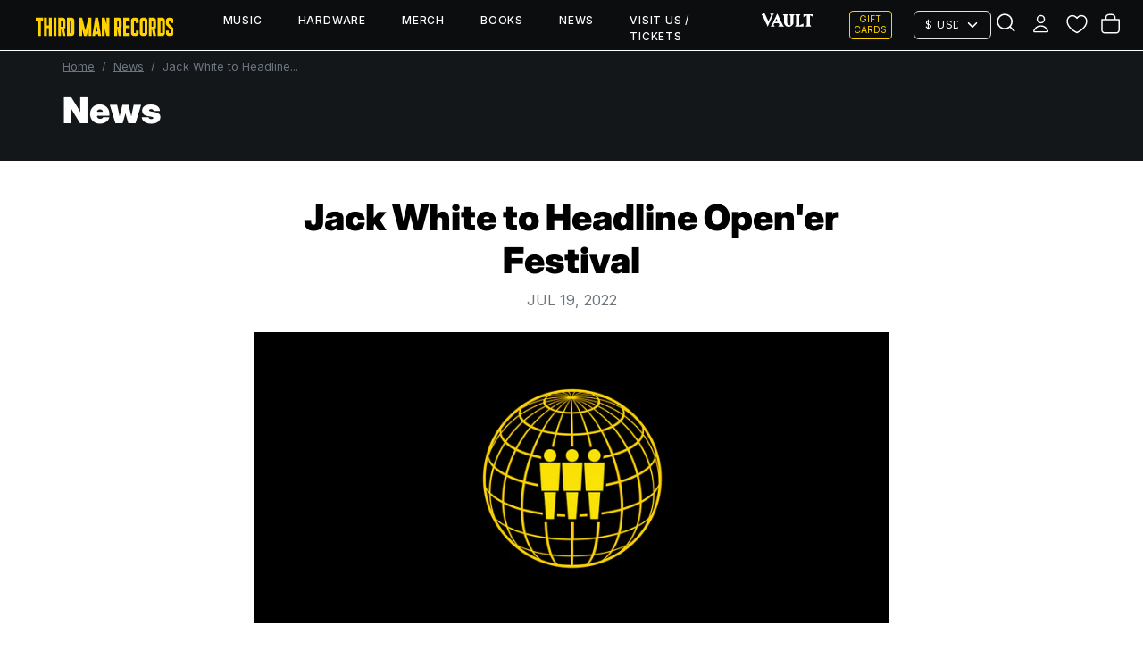

--- FILE ---
content_type: text/html; charset=utf-8
request_url: https://thirdmanrecords.com/blogs/news/jack-white-to-headline-opener-festival
body_size: 20616
content:
<!doctype html>
<html lang="en">
  <head>

    
    <meta charset="utf-8">
<meta http-equiv="X-UA-Compatible" content="IE=edge">
<meta name="viewport" content="width=device-width,initial-scale=1">

<meta
  property="og:site_name"
  content="Third Man Records – Official Store"
>
<meta
  property="og:url"
  content="https://thirdmanrecords.com/blogs/news/jack-white-to-headline-opener-festival"
>
<meta
  property="og:title"
  content="Jack White to Headline Open&#39;er Festival"
>
<meta
  property="og:type"
  content="article"
>
<meta
  property="og:description"
  content="Jack White is excited to announce that he will be headlining the Open&#39;er Festival in Gdynia, Poland on July 4, 2014. Visit the festival&#39;s site for tickets and more information."
><meta
    property="og:image"
    content="http://thirdmanrecords.com/cdn/shop/articles/logo-news-default_af1503d3-371c-4bc3-8215-4909832dd6bc.png?v=1658242834"
  >
  <meta
    property="og:image:secure_url"
    content="https://thirdmanrecords.com/cdn/shop/articles/logo-news-default_af1503d3-371c-4bc3-8215-4909832dd6bc.png?v=1658242834"
  >
  <meta
    property="og:image:width"
    content="2360"
  >
  <meta
    property="og:image:height"
    content="1080"
  ><meta
  name="twitter:card"
  content="summary_large_image"
>
<meta
  name="twitter:title"
  content="Jack White to Headline Open&#39;er Festival"
>
<meta
  name="twitter:description"
  content="Jack White is excited to announce that he will be headlining the Open&#39;er Festival in Gdynia, Poland on July 4, 2014. Visit the festival&#39;s site for tickets and more information."
>

<title>
  Jack White to Headline Open&#39;er Festival
 &ndash; Third Man Records – Official Store</title>

<link
  rel="canonical"
  href="https://thirdmanrecords.com/blogs/news/jack-white-to-headline-opener-festival"
>


  <meta
    name="description"
    content="Jack White is excited to announce that he will be headlining the Open&#39;er Festival in Gdynia, Poland on July 4, 2014. Visit the festival&#39;s site for tickets and more information."
  >



    <link href="//thirdmanrecords.com/cdn/shop/files/tmr-globe-yellow-favicon-512x512.png?v=1684181258&width=72" rel="apple-touch-icon" sizes="72x72">
<link href="//thirdmanrecords.com/cdn/shop/files/tmr-globe-yellow-favicon-512x512.png?v=1684181258&width=144" rel="apple-touch-icon" sizes="144x144">
<link href="//thirdmanrecords.com/cdn/shop/files/tmr-globe-yellow-favicon-512x512.png?v=1684181258&width=196" sizes="196x196" rel="icon" type="image/png">
<link href="//thirdmanrecords.com/cdn/shop/files/tmr-globe-yellow-favicon-512x512.png?v=1684181258&width=96" sizes="96x96" rel="icon" type="image/png">
<link href="//thirdmanrecords.com/cdn/shop/files/tmr-globe-yellow-favicon-512x512.png?v=1684181258&width=32" sizes="32x32" rel="icon" type="image/png">
<link href="//thirdmanrecords.com/cdn/shop/files/tmr-globe-yellow-favicon-512x512.png?v=1684181258&width=16" sizes="16x16" rel="icon" type="image/png">
<meta content="Third Man Records – Official Store" name="application-name">
<meta content="#000000" name="msapplication-TileColor">
<meta content="//thirdmanrecords.com/cdn/shop/files/tmr-globe-yellow-favicon-512x512.png?v=1684181258&width=144" name="msapplication-TileImage">

    <link href="https://cdn.jsdelivr.net/npm/bootstrap@5.3.6/dist/css/bootstrap.min.css" rel="stylesheet" integrity="sha384-4Q6Gf2aSP4eDXB8Miphtr37CMZZQ5oXLH2yaXMJ2w8e2ZtHTl7GptT4jmndRuHDT" crossorigin="anonymous">

    <script src="https://cdn.jsdelivr.net/npm/bootstrap@5.3.6/dist/js/bootstrap.bundle.min.js" integrity="sha384-j1CDi7MgGQ12Z7Qab0qlWQ/Qqz24Gc6BM0thvEMVjHnfYGF0rmFCozFSxQBxwHKO" crossorigin="anonymous" defer></script>

    
      <script src="//thirdmanrecords.com/cdn/shop/t/186/assets/geo-redirects.js?v=183807015312098252301765825212" defer></script>
    

    <script src="//thirdmanrecords.com/cdn/shop/t/186/assets/predictive-search.js?v=20269375353288462371762380695" defer></script>


    
    <style data-shopify>
  
  @font-face {
  font-family: Inter;
  font-weight: 400;
  font-style: normal;
  font-display: swap;
  src: url("//thirdmanrecords.com/cdn/fonts/inter/inter_n4.b2a3f24c19b4de56e8871f609e73ca7f6d2e2bb9.woff2") format("woff2"),
       url("//thirdmanrecords.com/cdn/fonts/inter/inter_n4.af8052d517e0c9ffac7b814872cecc27ae1fa132.woff") format("woff");
}

  @font-face {
  font-family: Inter;
  font-weight: 300;
  font-style: normal;
  font-display: swap;
  src: url("//thirdmanrecords.com/cdn/fonts/inter/inter_n3.6faba940d2e90c9f1c2e0c5c2750b84af59fecc0.woff2") format("woff2"),
       url("//thirdmanrecords.com/cdn/fonts/inter/inter_n3.413aa818ec2103383c4ac7c3744c464d04b4db49.woff") format("woff");
}

  @font-face {
  font-family: Inter;
  font-weight: 400;
  font-style: normal;
  font-display: swap;
  src: url("//thirdmanrecords.com/cdn/fonts/inter/inter_n4.b2a3f24c19b4de56e8871f609e73ca7f6d2e2bb9.woff2") format("woff2"),
       url("//thirdmanrecords.com/cdn/fonts/inter/inter_n4.af8052d517e0c9ffac7b814872cecc27ae1fa132.woff") format("woff");
}

  @font-face {
  font-family: Inter;
  font-weight: 500;
  font-style: normal;
  font-display: swap;
  src: url("//thirdmanrecords.com/cdn/fonts/inter/inter_n5.d7101d5e168594dd06f56f290dd759fba5431d97.woff2") format("woff2"),
       url("//thirdmanrecords.com/cdn/fonts/inter/inter_n5.5332a76bbd27da00474c136abb1ca3cbbf259068.woff") format("woff");
}

  @font-face {
  font-family: Inter;
  font-weight: 700;
  font-style: normal;
  font-display: swap;
  src: url("//thirdmanrecords.com/cdn/fonts/inter/inter_n7.02711e6b374660cfc7915d1afc1c204e633421e4.woff2") format("woff2"),
       url("//thirdmanrecords.com/cdn/fonts/inter/inter_n7.6dab87426f6b8813070abd79972ceaf2f8d3b012.woff") format("woff");
}

  @font-face {
  font-family: Inter;
  font-weight: 900;
  font-style: normal;
  font-display: swap;
  src: url("//thirdmanrecords.com/cdn/fonts/inter/inter_n9.5eeac4b640934cb12c98bb58e5b212c8a842a731.woff2") format("woff2"),
       url("//thirdmanrecords.com/cdn/fonts/inter/inter_n9.a68b28f7e46ea1faab81e409809ee4919dd6e3f0.woff") format("woff");
}

  @font-face {
  font-family: Inter;
  font-weight: 700;
  font-style: italic;
  font-display: swap;
  src: url("//thirdmanrecords.com/cdn/fonts/inter/inter_i7.b377bcd4cc0f160622a22d638ae7e2cd9b86ea4c.woff2") format("woff2"),
       url("//thirdmanrecords.com/cdn/fonts/inter/inter_i7.7c69a6a34e3bb44fcf6f975857e13b9a9b25beb4.woff") format("woff");
}

  @font-face {
  font-family: Inter;
  font-weight: 400;
  font-style: italic;
  font-display: swap;
  src: url("//thirdmanrecords.com/cdn/fonts/inter/inter_i4.feae1981dda792ab80d117249d9c7e0f1017e5b3.woff2") format("woff2"),
       url("//thirdmanrecords.com/cdn/fonts/inter/inter_i4.62773b7113d5e5f02c71486623cf828884c85c6e.woff") format("woff");
}


  :root {
    --font-primary--family: Inter, sans-serif;
    --font-primary--style: normal;
    --font-primary--weight: 400;
    --page-width: 90rem;
    --page-margin: 20px;
    --color-background: #FFFFFF;
    --color-foreground: #333333;
    --style-border-radius-inputs: 4px;
    --tmr-yellow: #ffd200;
    --tmr-black: #0b0d0f;
    --tmr-off-black: #13171a;
  }
</style>

    
    <link href="//thirdmanrecords.com/cdn/shop/t/186/assets/critical-tmr.css?v=129898802355248161981763049174" rel="stylesheet" type="text/css" media="all" />

    <script>window.performance && window.performance.mark && window.performance.mark('shopify.content_for_header.start');</script><meta name="google-site-verification" content="PcFjf8XoS6T_TD47svsCSSb65XMcTMFYaB4eopU-MxU">
<meta name="google-site-verification" content="KYs5uPCDcQAIrulYYD_zQKwIA5dxp2VWWnPX4P8jd8Y">
<meta name="google-site-verification" content="PF3vTPZhYUb2gtVOc37TaUbeBkd7rTQiy8zvhOO42RA">
<meta name="facebook-domain-verification" content="mfyp6uzdtxcnyn1ypkmdlopv73ro5a">
<meta id="shopify-digital-wallet" name="shopify-digital-wallet" content="/44113494174/digital_wallets/dialog">
<meta name="shopify-checkout-api-token" content="b59e7e36e2f2acd147ec401c0007c24d">
<meta id="in-context-paypal-metadata" data-shop-id="44113494174" data-venmo-supported="true" data-environment="production" data-locale="en_US" data-paypal-v4="true" data-currency="USD">
<link rel="alternate" type="application/atom+xml" title="Feed" href="/blogs/news.atom" />
<script async="async" src="/checkouts/internal/preloads.js?locale=en-US"></script>
<link rel="preconnect" href="https://shop.app" crossorigin="anonymous">
<script async="async" src="https://shop.app/checkouts/internal/preloads.js?locale=en-US&shop_id=44113494174" crossorigin="anonymous"></script>
<script id="apple-pay-shop-capabilities" type="application/json">{"shopId":44113494174,"countryCode":"US","currencyCode":"USD","merchantCapabilities":["supports3DS"],"merchantId":"gid:\/\/shopify\/Shop\/44113494174","merchantName":"Third Man Records – Official Store","requiredBillingContactFields":["postalAddress","email"],"requiredShippingContactFields":["postalAddress","email"],"shippingType":"shipping","supportedNetworks":["visa","masterCard","amex","discover","elo","jcb"],"total":{"type":"pending","label":"Third Man Records – Official Store","amount":"1.00"},"shopifyPaymentsEnabled":true,"supportsSubscriptions":true}</script>
<script id="shopify-features" type="application/json">{"accessToken":"b59e7e36e2f2acd147ec401c0007c24d","betas":["rich-media-storefront-analytics"],"domain":"thirdmanrecords.com","predictiveSearch":true,"shopId":44113494174,"locale":"en"}</script>
<script>var Shopify = Shopify || {};
Shopify.shop = "third-man-store.myshopify.com";
Shopify.locale = "en";
Shopify.currency = {"active":"USD","rate":"1.0"};
Shopify.country = "US";
Shopify.theme = {"name":"tmr-bootstrap-theme\/main","id":148995637406,"schema_name":"TMR","schema_version":"1.1.7","theme_store_id":null,"role":"main"};
Shopify.theme.handle = "null";
Shopify.theme.style = {"id":null,"handle":null};
Shopify.cdnHost = "thirdmanrecords.com/cdn";
Shopify.routes = Shopify.routes || {};
Shopify.routes.root = "/";</script>
<script type="module">!function(o){(o.Shopify=o.Shopify||{}).modules=!0}(window);</script>
<script>!function(o){function n(){var o=[];function n(){o.push(Array.prototype.slice.apply(arguments))}return n.q=o,n}var t=o.Shopify=o.Shopify||{};t.loadFeatures=n(),t.autoloadFeatures=n()}(window);</script>
<script>
  window.ShopifyPay = window.ShopifyPay || {};
  window.ShopifyPay.apiHost = "shop.app\/pay";
  window.ShopifyPay.redirectState = null;
</script>
<script id="shop-js-analytics" type="application/json">{"pageType":"article"}</script>
<script defer="defer" async type="module" src="//thirdmanrecords.com/cdn/shopifycloud/shop-js/modules/v2/client.init-shop-cart-sync_BdyHc3Nr.en.esm.js"></script>
<script defer="defer" async type="module" src="//thirdmanrecords.com/cdn/shopifycloud/shop-js/modules/v2/chunk.common_Daul8nwZ.esm.js"></script>
<script type="module">
  await import("//thirdmanrecords.com/cdn/shopifycloud/shop-js/modules/v2/client.init-shop-cart-sync_BdyHc3Nr.en.esm.js");
await import("//thirdmanrecords.com/cdn/shopifycloud/shop-js/modules/v2/chunk.common_Daul8nwZ.esm.js");

  window.Shopify.SignInWithShop?.initShopCartSync?.({"fedCMEnabled":true,"windoidEnabled":true});

</script>
<script>
  window.Shopify = window.Shopify || {};
  if (!window.Shopify.featureAssets) window.Shopify.featureAssets = {};
  window.Shopify.featureAssets['shop-js'] = {"shop-cart-sync":["modules/v2/client.shop-cart-sync_QYOiDySF.en.esm.js","modules/v2/chunk.common_Daul8nwZ.esm.js"],"init-fed-cm":["modules/v2/client.init-fed-cm_DchLp9rc.en.esm.js","modules/v2/chunk.common_Daul8nwZ.esm.js"],"shop-button":["modules/v2/client.shop-button_OV7bAJc5.en.esm.js","modules/v2/chunk.common_Daul8nwZ.esm.js"],"init-windoid":["modules/v2/client.init-windoid_DwxFKQ8e.en.esm.js","modules/v2/chunk.common_Daul8nwZ.esm.js"],"shop-cash-offers":["modules/v2/client.shop-cash-offers_DWtL6Bq3.en.esm.js","modules/v2/chunk.common_Daul8nwZ.esm.js","modules/v2/chunk.modal_CQq8HTM6.esm.js"],"shop-toast-manager":["modules/v2/client.shop-toast-manager_CX9r1SjA.en.esm.js","modules/v2/chunk.common_Daul8nwZ.esm.js"],"init-shop-email-lookup-coordinator":["modules/v2/client.init-shop-email-lookup-coordinator_UhKnw74l.en.esm.js","modules/v2/chunk.common_Daul8nwZ.esm.js"],"pay-button":["modules/v2/client.pay-button_DzxNnLDY.en.esm.js","modules/v2/chunk.common_Daul8nwZ.esm.js"],"avatar":["modules/v2/client.avatar_BTnouDA3.en.esm.js"],"init-shop-cart-sync":["modules/v2/client.init-shop-cart-sync_BdyHc3Nr.en.esm.js","modules/v2/chunk.common_Daul8nwZ.esm.js"],"shop-login-button":["modules/v2/client.shop-login-button_D8B466_1.en.esm.js","modules/v2/chunk.common_Daul8nwZ.esm.js","modules/v2/chunk.modal_CQq8HTM6.esm.js"],"init-customer-accounts-sign-up":["modules/v2/client.init-customer-accounts-sign-up_C8fpPm4i.en.esm.js","modules/v2/client.shop-login-button_D8B466_1.en.esm.js","modules/v2/chunk.common_Daul8nwZ.esm.js","modules/v2/chunk.modal_CQq8HTM6.esm.js"],"init-shop-for-new-customer-accounts":["modules/v2/client.init-shop-for-new-customer-accounts_CVTO0Ztu.en.esm.js","modules/v2/client.shop-login-button_D8B466_1.en.esm.js","modules/v2/chunk.common_Daul8nwZ.esm.js","modules/v2/chunk.modal_CQq8HTM6.esm.js"],"init-customer-accounts":["modules/v2/client.init-customer-accounts_dRgKMfrE.en.esm.js","modules/v2/client.shop-login-button_D8B466_1.en.esm.js","modules/v2/chunk.common_Daul8nwZ.esm.js","modules/v2/chunk.modal_CQq8HTM6.esm.js"],"shop-follow-button":["modules/v2/client.shop-follow-button_CkZpjEct.en.esm.js","modules/v2/chunk.common_Daul8nwZ.esm.js","modules/v2/chunk.modal_CQq8HTM6.esm.js"],"lead-capture":["modules/v2/client.lead-capture_BntHBhfp.en.esm.js","modules/v2/chunk.common_Daul8nwZ.esm.js","modules/v2/chunk.modal_CQq8HTM6.esm.js"],"checkout-modal":["modules/v2/client.checkout-modal_CfxcYbTm.en.esm.js","modules/v2/chunk.common_Daul8nwZ.esm.js","modules/v2/chunk.modal_CQq8HTM6.esm.js"],"shop-login":["modules/v2/client.shop-login_Da4GZ2H6.en.esm.js","modules/v2/chunk.common_Daul8nwZ.esm.js","modules/v2/chunk.modal_CQq8HTM6.esm.js"],"payment-terms":["modules/v2/client.payment-terms_MV4M3zvL.en.esm.js","modules/v2/chunk.common_Daul8nwZ.esm.js","modules/v2/chunk.modal_CQq8HTM6.esm.js"]};
</script>
<script>(function() {
  var isLoaded = false;
  function asyncLoad() {
    if (isLoaded) return;
    isLoaded = true;
    var urls = ["\/\/cdn.shopify.com\/s\/files\/1\/0875\/2064\/files\/easyslider-1.0.0.js?shop=third-man-store.myshopify.com"];
    for (var i = 0; i < urls.length; i++) {
      var s = document.createElement('script');
      s.type = 'text/javascript';
      s.async = true;
      s.src = urls[i];
      var x = document.getElementsByTagName('script')[0];
      x.parentNode.insertBefore(s, x);
    }
  };
  if(window.attachEvent) {
    window.attachEvent('onload', asyncLoad);
  } else {
    window.addEventListener('load', asyncLoad, false);
  }
})();</script>
<script id="__st">var __st={"a":44113494174,"offset":-21600,"reqid":"c33092bd-7fa2-43f8-b76e-ecfd53616b44-1768962906","pageurl":"thirdmanrecords.com\/blogs\/news\/jack-white-to-headline-opener-festival","s":"articles-559273181342","u":"c2252dac0b97","p":"article","rtyp":"article","rid":559273181342};</script>
<script>window.ShopifyPaypalV4VisibilityTracking = true;</script>
<script id="captcha-bootstrap">!function(){'use strict';const t='contact',e='account',n='new_comment',o=[[t,t],['blogs',n],['comments',n],[t,'customer']],c=[[e,'customer_login'],[e,'guest_login'],[e,'recover_customer_password'],[e,'create_customer']],r=t=>t.map((([t,e])=>`form[action*='/${t}']:not([data-nocaptcha='true']) input[name='form_type'][value='${e}']`)).join(','),a=t=>()=>t?[...document.querySelectorAll(t)].map((t=>t.form)):[];function s(){const t=[...o],e=r(t);return a(e)}const i='password',u='form_key',d=['recaptcha-v3-token','g-recaptcha-response','h-captcha-response',i],f=()=>{try{return window.sessionStorage}catch{return}},m='__shopify_v',_=t=>t.elements[u];function p(t,e,n=!1){try{const o=window.sessionStorage,c=JSON.parse(o.getItem(e)),{data:r}=function(t){const{data:e,action:n}=t;return t[m]||n?{data:e,action:n}:{data:t,action:n}}(c);for(const[e,n]of Object.entries(r))t.elements[e]&&(t.elements[e].value=n);n&&o.removeItem(e)}catch(o){console.error('form repopulation failed',{error:o})}}const l='form_type',E='cptcha';function T(t){t.dataset[E]=!0}const w=window,h=w.document,L='Shopify',v='ce_forms',y='captcha';let A=!1;((t,e)=>{const n=(g='f06e6c50-85a8-45c8-87d0-21a2b65856fe',I='https://cdn.shopify.com/shopifycloud/storefront-forms-hcaptcha/ce_storefront_forms_captcha_hcaptcha.v1.5.2.iife.js',D={infoText:'Protected by hCaptcha',privacyText:'Privacy',termsText:'Terms'},(t,e,n)=>{const o=w[L][v],c=o.bindForm;if(c)return c(t,g,e,D).then(n);var r;o.q.push([[t,g,e,D],n]),r=I,A||(h.body.append(Object.assign(h.createElement('script'),{id:'captcha-provider',async:!0,src:r})),A=!0)});var g,I,D;w[L]=w[L]||{},w[L][v]=w[L][v]||{},w[L][v].q=[],w[L][y]=w[L][y]||{},w[L][y].protect=function(t,e){n(t,void 0,e),T(t)},Object.freeze(w[L][y]),function(t,e,n,w,h,L){const[v,y,A,g]=function(t,e,n){const i=e?o:[],u=t?c:[],d=[...i,...u],f=r(d),m=r(i),_=r(d.filter((([t,e])=>n.includes(e))));return[a(f),a(m),a(_),s()]}(w,h,L),I=t=>{const e=t.target;return e instanceof HTMLFormElement?e:e&&e.form},D=t=>v().includes(t);t.addEventListener('submit',(t=>{const e=I(t);if(!e)return;const n=D(e)&&!e.dataset.hcaptchaBound&&!e.dataset.recaptchaBound,o=_(e),c=g().includes(e)&&(!o||!o.value);(n||c)&&t.preventDefault(),c&&!n&&(function(t){try{if(!f())return;!function(t){const e=f();if(!e)return;const n=_(t);if(!n)return;const o=n.value;o&&e.removeItem(o)}(t);const e=Array.from(Array(32),(()=>Math.random().toString(36)[2])).join('');!function(t,e){_(t)||t.append(Object.assign(document.createElement('input'),{type:'hidden',name:u})),t.elements[u].value=e}(t,e),function(t,e){const n=f();if(!n)return;const o=[...t.querySelectorAll(`input[type='${i}']`)].map((({name:t})=>t)),c=[...d,...o],r={};for(const[a,s]of new FormData(t).entries())c.includes(a)||(r[a]=s);n.setItem(e,JSON.stringify({[m]:1,action:t.action,data:r}))}(t,e)}catch(e){console.error('failed to persist form',e)}}(e),e.submit())}));const S=(t,e)=>{t&&!t.dataset[E]&&(n(t,e.some((e=>e===t))),T(t))};for(const o of['focusin','change'])t.addEventListener(o,(t=>{const e=I(t);D(e)&&S(e,y())}));const B=e.get('form_key'),M=e.get(l),P=B&&M;t.addEventListener('DOMContentLoaded',(()=>{const t=y();if(P)for(const e of t)e.elements[l].value===M&&p(e,B);[...new Set([...A(),...v().filter((t=>'true'===t.dataset.shopifyCaptcha))])].forEach((e=>S(e,t)))}))}(h,new URLSearchParams(w.location.search),n,t,e,['guest_login'])})(!0,!0)}();</script>
<script integrity="sha256-4kQ18oKyAcykRKYeNunJcIwy7WH5gtpwJnB7kiuLZ1E=" data-source-attribution="shopify.loadfeatures" defer="defer" src="//thirdmanrecords.com/cdn/shopifycloud/storefront/assets/storefront/load_feature-a0a9edcb.js" crossorigin="anonymous"></script>
<script crossorigin="anonymous" defer="defer" src="//thirdmanrecords.com/cdn/shopifycloud/storefront/assets/shopify_pay/storefront-65b4c6d7.js?v=20250812"></script>
<script data-source-attribution="shopify.dynamic_checkout.dynamic.init">var Shopify=Shopify||{};Shopify.PaymentButton=Shopify.PaymentButton||{isStorefrontPortableWallets:!0,init:function(){window.Shopify.PaymentButton.init=function(){};var t=document.createElement("script");t.src="https://thirdmanrecords.com/cdn/shopifycloud/portable-wallets/latest/portable-wallets.en.js",t.type="module",document.head.appendChild(t)}};
</script>
<script data-source-attribution="shopify.dynamic_checkout.buyer_consent">
  function portableWalletsHideBuyerConsent(e){var t=document.getElementById("shopify-buyer-consent"),n=document.getElementById("shopify-subscription-policy-button");t&&n&&(t.classList.add("hidden"),t.setAttribute("aria-hidden","true"),n.removeEventListener("click",e))}function portableWalletsShowBuyerConsent(e){var t=document.getElementById("shopify-buyer-consent"),n=document.getElementById("shopify-subscription-policy-button");t&&n&&(t.classList.remove("hidden"),t.removeAttribute("aria-hidden"),n.addEventListener("click",e))}window.Shopify?.PaymentButton&&(window.Shopify.PaymentButton.hideBuyerConsent=portableWalletsHideBuyerConsent,window.Shopify.PaymentButton.showBuyerConsent=portableWalletsShowBuyerConsent);
</script>
<script data-source-attribution="shopify.dynamic_checkout.cart.bootstrap">document.addEventListener("DOMContentLoaded",(function(){function t(){return document.querySelector("shopify-accelerated-checkout-cart, shopify-accelerated-checkout")}if(t())Shopify.PaymentButton.init();else{new MutationObserver((function(e,n){t()&&(Shopify.PaymentButton.init(),n.disconnect())})).observe(document.body,{childList:!0,subtree:!0})}}));
</script>
<link id="shopify-accelerated-checkout-styles" rel="stylesheet" media="screen" href="https://thirdmanrecords.com/cdn/shopifycloud/portable-wallets/latest/accelerated-checkout-backwards-compat.css" crossorigin="anonymous">
<style id="shopify-accelerated-checkout-cart">
        #shopify-buyer-consent {
  margin-top: 1em;
  display: inline-block;
  width: 100%;
}

#shopify-buyer-consent.hidden {
  display: none;
}

#shopify-subscription-policy-button {
  background: none;
  border: none;
  padding: 0;
  text-decoration: underline;
  font-size: inherit;
  cursor: pointer;
}

#shopify-subscription-policy-button::before {
  box-shadow: none;
}

      </style>
<script id="sections-script" data-sections="article,header" defer="defer" src="//thirdmanrecords.com/cdn/shop/t/186/compiled_assets/scripts.js?v=26686"></script>
<script id="snippets-script" data-snippets="header-search" defer="defer" src="//thirdmanrecords.com/cdn/shop/t/186/compiled_assets/snippet-scripts.js?v=26686"></script>
<script>window.performance && window.performance.mark && window.performance.mark('shopify.content_for_header.end');</script>
    <link rel="stylesheet" href="//thirdmanrecords.com/cdn/shop/t/186/assets/swish-buttons.css?v=79087643178085136751760121716" />

  <!-- BEGIN app block: shopify://apps/klaviyo-email-marketing-sms/blocks/klaviyo-onsite-embed/2632fe16-c075-4321-a88b-50b567f42507 -->












  <script async src="https://static.klaviyo.com/onsite/js/UmkA25/klaviyo.js?company_id=UmkA25"></script>
  <script>!function(){if(!window.klaviyo){window._klOnsite=window._klOnsite||[];try{window.klaviyo=new Proxy({},{get:function(n,i){return"push"===i?function(){var n;(n=window._klOnsite).push.apply(n,arguments)}:function(){for(var n=arguments.length,o=new Array(n),w=0;w<n;w++)o[w]=arguments[w];var t="function"==typeof o[o.length-1]?o.pop():void 0,e=new Promise((function(n){window._klOnsite.push([i].concat(o,[function(i){t&&t(i),n(i)}]))}));return e}}})}catch(n){window.klaviyo=window.klaviyo||[],window.klaviyo.push=function(){var n;(n=window._klOnsite).push.apply(n,arguments)}}}}();</script>

  




  <script>
    window.klaviyoReviewsProductDesignMode = false
  </script>







<!-- END app block --><link href="https://monorail-edge.shopifysvc.com" rel="dns-prefetch">
<script>(function(){if ("sendBeacon" in navigator && "performance" in window) {try {var session_token_from_headers = performance.getEntriesByType('navigation')[0].serverTiming.find(x => x.name == '_s').description;} catch {var session_token_from_headers = undefined;}var session_cookie_matches = document.cookie.match(/_shopify_s=([^;]*)/);var session_token_from_cookie = session_cookie_matches && session_cookie_matches.length === 2 ? session_cookie_matches[1] : "";var session_token = session_token_from_headers || session_token_from_cookie || "";function handle_abandonment_event(e) {var entries = performance.getEntries().filter(function(entry) {return /monorail-edge.shopifysvc.com/.test(entry.name);});if (!window.abandonment_tracked && entries.length === 0) {window.abandonment_tracked = true;var currentMs = Date.now();var navigation_start = performance.timing.navigationStart;var payload = {shop_id: 44113494174,url: window.location.href,navigation_start,duration: currentMs - navigation_start,session_token,page_type: "article"};window.navigator.sendBeacon("https://monorail-edge.shopifysvc.com/v1/produce", JSON.stringify({schema_id: "online_store_buyer_site_abandonment/1.1",payload: payload,metadata: {event_created_at_ms: currentMs,event_sent_at_ms: currentMs}}));}}window.addEventListener('pagehide', handle_abandonment_event);}}());</script>
<script id="web-pixels-manager-setup">(function e(e,d,r,n,o){if(void 0===o&&(o={}),!Boolean(null===(a=null===(i=window.Shopify)||void 0===i?void 0:i.analytics)||void 0===a?void 0:a.replayQueue)){var i,a;window.Shopify=window.Shopify||{};var t=window.Shopify;t.analytics=t.analytics||{};var s=t.analytics;s.replayQueue=[],s.publish=function(e,d,r){return s.replayQueue.push([e,d,r]),!0};try{self.performance.mark("wpm:start")}catch(e){}var l=function(){var e={modern:/Edge?\/(1{2}[4-9]|1[2-9]\d|[2-9]\d{2}|\d{4,})\.\d+(\.\d+|)|Firefox\/(1{2}[4-9]|1[2-9]\d|[2-9]\d{2}|\d{4,})\.\d+(\.\d+|)|Chrom(ium|e)\/(9{2}|\d{3,})\.\d+(\.\d+|)|(Maci|X1{2}).+ Version\/(15\.\d+|(1[6-9]|[2-9]\d|\d{3,})\.\d+)([,.]\d+|)( \(\w+\)|)( Mobile\/\w+|) Safari\/|Chrome.+OPR\/(9{2}|\d{3,})\.\d+\.\d+|(CPU[ +]OS|iPhone[ +]OS|CPU[ +]iPhone|CPU IPhone OS|CPU iPad OS)[ +]+(15[._]\d+|(1[6-9]|[2-9]\d|\d{3,})[._]\d+)([._]\d+|)|Android:?[ /-](13[3-9]|1[4-9]\d|[2-9]\d{2}|\d{4,})(\.\d+|)(\.\d+|)|Android.+Firefox\/(13[5-9]|1[4-9]\d|[2-9]\d{2}|\d{4,})\.\d+(\.\d+|)|Android.+Chrom(ium|e)\/(13[3-9]|1[4-9]\d|[2-9]\d{2}|\d{4,})\.\d+(\.\d+|)|SamsungBrowser\/([2-9]\d|\d{3,})\.\d+/,legacy:/Edge?\/(1[6-9]|[2-9]\d|\d{3,})\.\d+(\.\d+|)|Firefox\/(5[4-9]|[6-9]\d|\d{3,})\.\d+(\.\d+|)|Chrom(ium|e)\/(5[1-9]|[6-9]\d|\d{3,})\.\d+(\.\d+|)([\d.]+$|.*Safari\/(?![\d.]+ Edge\/[\d.]+$))|(Maci|X1{2}).+ Version\/(10\.\d+|(1[1-9]|[2-9]\d|\d{3,})\.\d+)([,.]\d+|)( \(\w+\)|)( Mobile\/\w+|) Safari\/|Chrome.+OPR\/(3[89]|[4-9]\d|\d{3,})\.\d+\.\d+|(CPU[ +]OS|iPhone[ +]OS|CPU[ +]iPhone|CPU IPhone OS|CPU iPad OS)[ +]+(10[._]\d+|(1[1-9]|[2-9]\d|\d{3,})[._]\d+)([._]\d+|)|Android:?[ /-](13[3-9]|1[4-9]\d|[2-9]\d{2}|\d{4,})(\.\d+|)(\.\d+|)|Mobile Safari.+OPR\/([89]\d|\d{3,})\.\d+\.\d+|Android.+Firefox\/(13[5-9]|1[4-9]\d|[2-9]\d{2}|\d{4,})\.\d+(\.\d+|)|Android.+Chrom(ium|e)\/(13[3-9]|1[4-9]\d|[2-9]\d{2}|\d{4,})\.\d+(\.\d+|)|Android.+(UC? ?Browser|UCWEB|U3)[ /]?(15\.([5-9]|\d{2,})|(1[6-9]|[2-9]\d|\d{3,})\.\d+)\.\d+|SamsungBrowser\/(5\.\d+|([6-9]|\d{2,})\.\d+)|Android.+MQ{2}Browser\/(14(\.(9|\d{2,})|)|(1[5-9]|[2-9]\d|\d{3,})(\.\d+|))(\.\d+|)|K[Aa][Ii]OS\/(3\.\d+|([4-9]|\d{2,})\.\d+)(\.\d+|)/},d=e.modern,r=e.legacy,n=navigator.userAgent;return n.match(d)?"modern":n.match(r)?"legacy":"unknown"}(),u="modern"===l?"modern":"legacy",c=(null!=n?n:{modern:"",legacy:""})[u],f=function(e){return[e.baseUrl,"/wpm","/b",e.hashVersion,"modern"===e.buildTarget?"m":"l",".js"].join("")}({baseUrl:d,hashVersion:r,buildTarget:u}),m=function(e){var d=e.version,r=e.bundleTarget,n=e.surface,o=e.pageUrl,i=e.monorailEndpoint;return{emit:function(e){var a=e.status,t=e.errorMsg,s=(new Date).getTime(),l=JSON.stringify({metadata:{event_sent_at_ms:s},events:[{schema_id:"web_pixels_manager_load/3.1",payload:{version:d,bundle_target:r,page_url:o,status:a,surface:n,error_msg:t},metadata:{event_created_at_ms:s}}]});if(!i)return console&&console.warn&&console.warn("[Web Pixels Manager] No Monorail endpoint provided, skipping logging."),!1;try{return self.navigator.sendBeacon.bind(self.navigator)(i,l)}catch(e){}var u=new XMLHttpRequest;try{return u.open("POST",i,!0),u.setRequestHeader("Content-Type","text/plain"),u.send(l),!0}catch(e){return console&&console.warn&&console.warn("[Web Pixels Manager] Got an unhandled error while logging to Monorail."),!1}}}}({version:r,bundleTarget:l,surface:e.surface,pageUrl:self.location.href,monorailEndpoint:e.monorailEndpoint});try{o.browserTarget=l,function(e){var d=e.src,r=e.async,n=void 0===r||r,o=e.onload,i=e.onerror,a=e.sri,t=e.scriptDataAttributes,s=void 0===t?{}:t,l=document.createElement("script"),u=document.querySelector("head"),c=document.querySelector("body");if(l.async=n,l.src=d,a&&(l.integrity=a,l.crossOrigin="anonymous"),s)for(var f in s)if(Object.prototype.hasOwnProperty.call(s,f))try{l.dataset[f]=s[f]}catch(e){}if(o&&l.addEventListener("load",o),i&&l.addEventListener("error",i),u)u.appendChild(l);else{if(!c)throw new Error("Did not find a head or body element to append the script");c.appendChild(l)}}({src:f,async:!0,onload:function(){if(!function(){var e,d;return Boolean(null===(d=null===(e=window.Shopify)||void 0===e?void 0:e.analytics)||void 0===d?void 0:d.initialized)}()){var d=window.webPixelsManager.init(e)||void 0;if(d){var r=window.Shopify.analytics;r.replayQueue.forEach((function(e){var r=e[0],n=e[1],o=e[2];d.publishCustomEvent(r,n,o)})),r.replayQueue=[],r.publish=d.publishCustomEvent,r.visitor=d.visitor,r.initialized=!0}}},onerror:function(){return m.emit({status:"failed",errorMsg:"".concat(f," has failed to load")})},sri:function(e){var d=/^sha384-[A-Za-z0-9+/=]+$/;return"string"==typeof e&&d.test(e)}(c)?c:"",scriptDataAttributes:o}),m.emit({status:"loading"})}catch(e){m.emit({status:"failed",errorMsg:(null==e?void 0:e.message)||"Unknown error"})}}})({shopId: 44113494174,storefrontBaseUrl: "https://thirdmanrecords.com",extensionsBaseUrl: "https://extensions.shopifycdn.com/cdn/shopifycloud/web-pixels-manager",monorailEndpoint: "https://monorail-edge.shopifysvc.com/unstable/produce_batch",surface: "storefront-renderer",enabledBetaFlags: ["2dca8a86"],webPixelsConfigList: [{"id":"2055733406","configuration":"{\"accountID\":\"123\"}","eventPayloadVersion":"v1","runtimeContext":"STRICT","scriptVersion":"2c699a2a366ce5bdcff38b724f5887db","type":"APP","apiClientId":5394113,"privacyPurposes":["ANALYTICS"],"dataSharingAdjustments":{"protectedCustomerApprovalScopes":["read_customer_email","read_customer_name","read_customer_personal_data"]}},{"id":"1976107166","configuration":"{\"accountID\":\"UmkA25\",\"webPixelConfig\":\"eyJlbmFibGVBZGRlZFRvQ2FydEV2ZW50cyI6IHRydWV9\"}","eventPayloadVersion":"v1","runtimeContext":"STRICT","scriptVersion":"524f6c1ee37bacdca7657a665bdca589","type":"APP","apiClientId":123074,"privacyPurposes":["ANALYTICS","MARKETING"],"dataSharingAdjustments":{"protectedCustomerApprovalScopes":["read_customer_address","read_customer_email","read_customer_name","read_customer_personal_data","read_customer_phone"]}},{"id":"662241438","configuration":"{\"config\":\"{\\\"pixel_id\\\":\\\"G-04ELGNBSRE\\\",\\\"target_country\\\":\\\"US\\\",\\\"gtag_events\\\":[{\\\"type\\\":\\\"begin_checkout\\\",\\\"action_label\\\":\\\"G-04ELGNBSRE\\\"},{\\\"type\\\":\\\"search\\\",\\\"action_label\\\":\\\"G-04ELGNBSRE\\\"},{\\\"type\\\":\\\"view_item\\\",\\\"action_label\\\":[\\\"G-04ELGNBSRE\\\",\\\"MC-WV4DNCBQLC\\\"]},{\\\"type\\\":\\\"purchase\\\",\\\"action_label\\\":[\\\"G-04ELGNBSRE\\\",\\\"MC-WV4DNCBQLC\\\"]},{\\\"type\\\":\\\"page_view\\\",\\\"action_label\\\":[\\\"G-04ELGNBSRE\\\",\\\"MC-WV4DNCBQLC\\\"]},{\\\"type\\\":\\\"add_payment_info\\\",\\\"action_label\\\":\\\"G-04ELGNBSRE\\\"},{\\\"type\\\":\\\"add_to_cart\\\",\\\"action_label\\\":\\\"G-04ELGNBSRE\\\"}],\\\"enable_monitoring_mode\\\":false}\"}","eventPayloadVersion":"v1","runtimeContext":"OPEN","scriptVersion":"b2a88bafab3e21179ed38636efcd8a93","type":"APP","apiClientId":1780363,"privacyPurposes":[],"dataSharingAdjustments":{"protectedCustomerApprovalScopes":["read_customer_address","read_customer_email","read_customer_name","read_customer_personal_data","read_customer_phone"]}},{"id":"295141534","configuration":"{\"pixel_id\":\"6201743769937900\",\"pixel_type\":\"facebook_pixel\",\"metaapp_system_user_token\":\"-\"}","eventPayloadVersion":"v1","runtimeContext":"OPEN","scriptVersion":"ca16bc87fe92b6042fbaa3acc2fbdaa6","type":"APP","apiClientId":2329312,"privacyPurposes":["ANALYTICS","MARKETING","SALE_OF_DATA"],"dataSharingAdjustments":{"protectedCustomerApprovalScopes":["read_customer_address","read_customer_email","read_customer_name","read_customer_personal_data","read_customer_phone"]}},{"id":"149684382","eventPayloadVersion":"1","runtimeContext":"LAX","scriptVersion":"1","type":"CUSTOM","privacyPurposes":["ANALYTICS","MARKETING","PREFERENCES","SALE_OF_DATA"],"name":"Reddit"},{"id":"shopify-app-pixel","configuration":"{}","eventPayloadVersion":"v1","runtimeContext":"STRICT","scriptVersion":"0450","apiClientId":"shopify-pixel","type":"APP","privacyPurposes":["ANALYTICS","MARKETING"]},{"id":"shopify-custom-pixel","eventPayloadVersion":"v1","runtimeContext":"LAX","scriptVersion":"0450","apiClientId":"shopify-pixel","type":"CUSTOM","privacyPurposes":["ANALYTICS","MARKETING"]}],isMerchantRequest: false,initData: {"shop":{"name":"Third Man Records – Official Store","paymentSettings":{"currencyCode":"USD"},"myshopifyDomain":"third-man-store.myshopify.com","countryCode":"US","storefrontUrl":"https:\/\/thirdmanrecords.com"},"customer":null,"cart":null,"checkout":null,"productVariants":[],"purchasingCompany":null},},"https://thirdmanrecords.com/cdn","fcfee988w5aeb613cpc8e4bc33m6693e112",{"modern":"","legacy":""},{"shopId":"44113494174","storefrontBaseUrl":"https:\/\/thirdmanrecords.com","extensionBaseUrl":"https:\/\/extensions.shopifycdn.com\/cdn\/shopifycloud\/web-pixels-manager","surface":"storefront-renderer","enabledBetaFlags":"[\"2dca8a86\"]","isMerchantRequest":"false","hashVersion":"fcfee988w5aeb613cpc8e4bc33m6693e112","publish":"custom","events":"[[\"page_viewed\",{}]]"});</script><script>
  window.ShopifyAnalytics = window.ShopifyAnalytics || {};
  window.ShopifyAnalytics.meta = window.ShopifyAnalytics.meta || {};
  window.ShopifyAnalytics.meta.currency = 'USD';
  var meta = {"page":{"pageType":"article","resourceType":"article","resourceId":559273181342,"requestId":"c33092bd-7fa2-43f8-b76e-ecfd53616b44-1768962906"}};
  for (var attr in meta) {
    window.ShopifyAnalytics.meta[attr] = meta[attr];
  }
</script>
<script class="analytics">
  (function () {
    var customDocumentWrite = function(content) {
      var jquery = null;

      if (window.jQuery) {
        jquery = window.jQuery;
      } else if (window.Checkout && window.Checkout.$) {
        jquery = window.Checkout.$;
      }

      if (jquery) {
        jquery('body').append(content);
      }
    };

    var hasLoggedConversion = function(token) {
      if (token) {
        return document.cookie.indexOf('loggedConversion=' + token) !== -1;
      }
      return false;
    }

    var setCookieIfConversion = function(token) {
      if (token) {
        var twoMonthsFromNow = new Date(Date.now());
        twoMonthsFromNow.setMonth(twoMonthsFromNow.getMonth() + 2);

        document.cookie = 'loggedConversion=' + token + '; expires=' + twoMonthsFromNow;
      }
    }

    var trekkie = window.ShopifyAnalytics.lib = window.trekkie = window.trekkie || [];
    if (trekkie.integrations) {
      return;
    }
    trekkie.methods = [
      'identify',
      'page',
      'ready',
      'track',
      'trackForm',
      'trackLink'
    ];
    trekkie.factory = function(method) {
      return function() {
        var args = Array.prototype.slice.call(arguments);
        args.unshift(method);
        trekkie.push(args);
        return trekkie;
      };
    };
    for (var i = 0; i < trekkie.methods.length; i++) {
      var key = trekkie.methods[i];
      trekkie[key] = trekkie.factory(key);
    }
    trekkie.load = function(config) {
      trekkie.config = config || {};
      trekkie.config.initialDocumentCookie = document.cookie;
      var first = document.getElementsByTagName('script')[0];
      var script = document.createElement('script');
      script.type = 'text/javascript';
      script.onerror = function(e) {
        var scriptFallback = document.createElement('script');
        scriptFallback.type = 'text/javascript';
        scriptFallback.onerror = function(error) {
                var Monorail = {
      produce: function produce(monorailDomain, schemaId, payload) {
        var currentMs = new Date().getTime();
        var event = {
          schema_id: schemaId,
          payload: payload,
          metadata: {
            event_created_at_ms: currentMs,
            event_sent_at_ms: currentMs
          }
        };
        return Monorail.sendRequest("https://" + monorailDomain + "/v1/produce", JSON.stringify(event));
      },
      sendRequest: function sendRequest(endpointUrl, payload) {
        // Try the sendBeacon API
        if (window && window.navigator && typeof window.navigator.sendBeacon === 'function' && typeof window.Blob === 'function' && !Monorail.isIos12()) {
          var blobData = new window.Blob([payload], {
            type: 'text/plain'
          });

          if (window.navigator.sendBeacon(endpointUrl, blobData)) {
            return true;
          } // sendBeacon was not successful

        } // XHR beacon

        var xhr = new XMLHttpRequest();

        try {
          xhr.open('POST', endpointUrl);
          xhr.setRequestHeader('Content-Type', 'text/plain');
          xhr.send(payload);
        } catch (e) {
          console.log(e);
        }

        return false;
      },
      isIos12: function isIos12() {
        return window.navigator.userAgent.lastIndexOf('iPhone; CPU iPhone OS 12_') !== -1 || window.navigator.userAgent.lastIndexOf('iPad; CPU OS 12_') !== -1;
      }
    };
    Monorail.produce('monorail-edge.shopifysvc.com',
      'trekkie_storefront_load_errors/1.1',
      {shop_id: 44113494174,
      theme_id: 148995637406,
      app_name: "storefront",
      context_url: window.location.href,
      source_url: "//thirdmanrecords.com/cdn/s/trekkie.storefront.cd680fe47e6c39ca5d5df5f0a32d569bc48c0f27.min.js"});

        };
        scriptFallback.async = true;
        scriptFallback.src = '//thirdmanrecords.com/cdn/s/trekkie.storefront.cd680fe47e6c39ca5d5df5f0a32d569bc48c0f27.min.js';
        first.parentNode.insertBefore(scriptFallback, first);
      };
      script.async = true;
      script.src = '//thirdmanrecords.com/cdn/s/trekkie.storefront.cd680fe47e6c39ca5d5df5f0a32d569bc48c0f27.min.js';
      first.parentNode.insertBefore(script, first);
    };
    trekkie.load(
      {"Trekkie":{"appName":"storefront","development":false,"defaultAttributes":{"shopId":44113494174,"isMerchantRequest":null,"themeId":148995637406,"themeCityHash":"4724737946769951828","contentLanguage":"en","currency":"USD"},"isServerSideCookieWritingEnabled":true,"monorailRegion":"shop_domain","enabledBetaFlags":["65f19447"]},"Session Attribution":{},"S2S":{"facebookCapiEnabled":false,"source":"trekkie-storefront-renderer","apiClientId":580111}}
    );

    var loaded = false;
    trekkie.ready(function() {
      if (loaded) return;
      loaded = true;

      window.ShopifyAnalytics.lib = window.trekkie;

      var originalDocumentWrite = document.write;
      document.write = customDocumentWrite;
      try { window.ShopifyAnalytics.merchantGoogleAnalytics.call(this); } catch(error) {};
      document.write = originalDocumentWrite;

      window.ShopifyAnalytics.lib.page(null,{"pageType":"article","resourceType":"article","resourceId":559273181342,"requestId":"c33092bd-7fa2-43f8-b76e-ecfd53616b44-1768962906","shopifyEmitted":true});

      var match = window.location.pathname.match(/checkouts\/(.+)\/(thank_you|post_purchase)/)
      var token = match? match[1]: undefined;
      if (!hasLoggedConversion(token)) {
        setCookieIfConversion(token);
        
      }
    });


        var eventsListenerScript = document.createElement('script');
        eventsListenerScript.async = true;
        eventsListenerScript.src = "//thirdmanrecords.com/cdn/shopifycloud/storefront/assets/shop_events_listener-3da45d37.js";
        document.getElementsByTagName('head')[0].appendChild(eventsListenerScript);

})();</script>
<script
  defer
  src="https://thirdmanrecords.com/cdn/shopifycloud/perf-kit/shopify-perf-kit-3.0.4.min.js"
  data-application="storefront-renderer"
  data-shop-id="44113494174"
  data-render-region="gcp-us-central1"
  data-page-type="article"
  data-theme-instance-id="148995637406"
  data-theme-name="TMR"
  data-theme-version="1.1.7"
  data-monorail-region="shop_domain"
  data-resource-timing-sampling-rate="10"
  data-shs="true"
  data-shs-beacon="true"
  data-shs-export-with-fetch="true"
  data-shs-logs-sample-rate="1"
  data-shs-beacon-endpoint="https://thirdmanrecords.com/api/collect"
></script>
</head>
  
  
    <div class="modal fade" id="geoRedirect" aria-labelledby="geoRedirectLabel" aria-hidden="true">
  <div class="modal-dialog modal-dialog-centered">
    <div class="modal-content">
      <div class="modal-header">
        <h1 class="modal-title fs-5" id="geoRedirectLabel">Choose your region</h1>
        <button type="button" class="btn-close" data-bs-dismiss="modal" aria-label="Close"></button>
      </div>
      <div class="modal-body text-center">
        <strong>Visiting from <span id="geoRedirectCountry"></span>?</strong>
        <p class="small">Please choose your region.</p>
        <select class="form-select mb-4" id="regionSelect">
          <option value="GB" data-currency="GBP">🇬🇧 United Kingdom</option>
          <option value="EU" data-currency="EUR">🇪🇺 Europe</option>
          <option value="US" data-currency="USD">🇺🇸 USA</option>
        </select>
        <a href="" id="geoRedirectContinue" class="pushable">Let's Go</a>
      </div>
    </div>
  </div>
</div>
  

  <body id="body-template-article">
    <!-- BEGIN sections: header-group -->
<div id="shopify-section-sections--19356954165406__header" class="shopify-section shopify-section-group-header-group">



<style data-shopify>
  header a sup {
    display: flex;
    align-items: center;
    justify-content: center;
    padding: .1rem;
    min-width: 1.2rem;
    height: 1.2rem;
    color: var(--tmr-black);
    position: absolute;
    top: 0;
    right: 0;
    background-color: var(--tmr-yellow);
    border-radius: 50%;
    font-size: .7rem;
    font-weight: 700;
    z-index: 2;
  }
  header .header-icons svg {
    width: 2rem;
    height: 2rem;
    display: block;
  }
  header .header-icons .icon-link {
    position: relative;
    display: flex;
    align-items: center;
    justify-content: center;
    width: 2.5rem;
    height: 2.5rem;
    color: white;
  }
  header .header-icons {
    gap: .7rem;
  }

  #header-icons {
    gap: .7rem;
  }

  #header-icons .icon-link {
    display: flex;
    align-items: center;
    justify-content: center;
    position: relative;
    width: 2.5rem;
    height: 2.5rem;
    color: white;
  }
  #header-icons svg {
    width: 2rem !important;
    height: 2rem !important;
    display: block;
  }
  #cart-item-count, #header-icons sup {
    display: flex;
    align-items: center;
    justify-content: center;
    padding: .1rem;
    min-width: 1.2rem;
    height: 1.2rem;
    color: var(--tmr-black);
    position: absolute;
    top: 0px;
    right: 0px;
    background-color: var(--tmr-yellow);
    border-radius: 50%;
    font-size: .7rem;
    font-weight: 700;
    z-index: 2;
  }

  @media (max-width: 389px) {
    header #nav-logo a img {
      width: 130px;
    }

    header #hamburger svg {
      width: 25px;
    }

    header .header-icons {
      gap: .3rem;
    }
    header .header-icons .icon-link {
      width: 1.5rem;
      height: 1.5rem;
    }

    header a sup {
      min-width: 1rem;
      height: 1rem;
      font-size: .6rem;
      top: 0;
      right: 0;
    }
  }

  @media (min-width: 390px) and (max-width: 600px) {
    header .header-icons {
      gap: .5rem;
    }
    header .header-icons .icon-link {
      width: 2.1rem;
      height: 2.1rem;
    }
  }
  
  .form-select.currency-picker {
    background-image: url("data:image/svg+xml,%3Csvg%20xmlns='http://www.w3.org/2000/svg'%20viewBox='0%200%2016%2016'%3E%3Cpath%20fill='none'%20stroke='white'%20stroke-linecap='round'%20stroke-linejoin='round'%20stroke-width='2'%20d='m2%205%206%206%206-6'/%3E%3C/svg%3E") !important;
  }

</style>

<header>
  <h1 class="d-none">
    <a href="/" title="">Third Man Records – Official Store</a>
  </h1>

  <input type="hidden" id="isVaultMember" value="false">
  
  <nav id="main-nav" class="navbar navbar-expand-lg fixed-top px-1 border-bottom border-white bg-tmr-black">
    
    <div class="container-fluid d-flex align-items-center flex-nowrap">
      
      <!-- hamburger -->
      <button
        id="hamburger"
        class="navbar-toggler border-0 p-0 pt-1"
        type="button"
        data-bs-toggle="offcanvas"
        data-bs-target="#offcanvasNavbar"
        aria-controls="offcanvasNavbar"
        aria-label="Toggle navigation"
      >
        

<svg width="30" height="30" viewBox="0 0 24 24" xmlns="http://www.w3.org/2000/svg">
  <path d="M3 18H21V16H3V18ZM3 13H8V11H3V13ZM3 6V8H21V6H3Z" fill="white"></path>
  <path d="M21 13H16V11H21V13Z" fill="white"></path>
  <circle cx="12" cy="12" r="2" fill="white"></circle>
</svg>

      </button>

      <!-- logo -->
      <div id="nav-logo" class="navbar-brand d-flex align-items-center mx-4">
        
          <a href="/" title=""><img src="//thirdmanrecords.com/cdn/shop/files/TMR-logo-typeonly-yellow.svg?v=1758915632&amp;width=160" alt="" srcset="//thirdmanrecords.com/cdn/shop/files/TMR-logo-typeonly-yellow.svg?v=1758915632&amp;width=160 160w" width="160" height="22"></a>
        
      </div>

      <!-- desktop nav menu (center, flex-grow-1 to take up space) -->
      <div class="d-none d-lg-flex flex-grow-1 ms-4 justify-content-start align-items-center">
        <ul class="navbar-nav mb-0">
          
            
              <div class="dropdown">
                <li class="nav-item d-flex align-items-center pt-2 pe-4" data-bs-toggle="dropdown">
                  <a class="nav-link text-white text-uppercase" href="/collections/all-music">Music</a>
                </li>
                <ul class="subnav dropdown-menu pt-2 p-4">
                  
                    <li>
                      <a class="nav-link text-white text-uppercase dropdown-item" href="/collections/new-releases">New Releases</a>
                    </li>
                  
                    <li>
                      <a class="nav-link text-white text-uppercase dropdown-item" href="/collections/all-music">All Music</a>
                    </li>
                  
                </ul>
              </div>
            
          
            
              <div class="dropdown">
                <li class="nav-item d-flex align-items-center pt-2 pe-4">
                  <a class="nav-link text-white text-uppercase" href="/collections/hardware-pedals">Hardware</a>
                </li>
              </div>
            
          
            
              <div class="dropdown">
                <li class="nav-item d-flex align-items-center pt-2 pe-4" data-bs-toggle="dropdown">
                  <a class="nav-link text-white text-uppercase" href="/collections/all-goods">Merch</a>
                </li>
                <ul class="subnav dropdown-menu pt-2 p-4">
                  
                    <li>
                      <a class="nav-link text-white text-uppercase dropdown-item" href="/collections/new-arrivals">New Arrivals</a>
                    </li>
                  
                    <li>
                      <a class="nav-link text-white text-uppercase dropdown-item" href="/collections/all-clothing">Apparel</a>
                    </li>
                  
                    <li>
                      <a class="nav-link text-white text-uppercase dropdown-item" href="/collections/goods">Goods</a>
                    </li>
                  
                    <li>
                      <a class="nav-link text-white text-uppercase dropdown-item" href="/collections/all-merch">All Merch</a>
                    </li>
                  
                </ul>
              </div>
            
          
            
              <div class="dropdown">
                <li class="nav-item d-flex align-items-center pt-2 pe-4" data-bs-toggle="dropdown">
                  <a class="nav-link text-white text-uppercase" href="/collections/books-and-magazines">Books</a>
                </li>
                <ul class="subnav dropdown-menu pt-2 p-4">
                  
                    <li>
                      <a class="nav-link text-white text-uppercase dropdown-item" href="/collections/books">Books</a>
                    </li>
                  
                    <li>
                      <a class="nav-link text-white text-uppercase dropdown-item" href="/collections/maggot-brain">Maggot Brain</a>
                    </li>
                  
                </ul>
              </div>
            
          
            
              <div class="dropdown">
                <li class="nav-item d-flex align-items-center pt-2 pe-4">
                  <a class="nav-link text-white text-uppercase" href="/blogs/news">News</a>
                </li>
              </div>
            
          
            
              <div class="dropdown">
                <li class="nav-item d-flex align-items-center pt-2 pe-4" data-bs-toggle="dropdown">
                  <a class="nav-link text-white text-uppercase" href="/collections/tickets">Visit Us / Tickets</a>
                </li>
                <ul class="subnav dropdown-menu pt-2 p-4">
                  
                    <li>
                      <a class="nav-link text-white text-uppercase dropdown-item" href="/pages/events">Live Events</a>
                    </li>
                  
                    <li>
                      <a class="nav-link text-white text-uppercase dropdown-item" href="/collections/tours">Tours</a>
                    </li>
                  
                    <li>
                      <a class="nav-link text-white text-uppercase dropdown-item" href="/pages/detroit-store">Detroit</a>
                    </li>
                  
                    <li>
                      <a class="nav-link text-white text-uppercase dropdown-item" href="/pages/nashville-store">Nashville</a>
                    </li>
                  
                    <li>
                      <a class="nav-link text-white text-uppercase dropdown-item" href="/pages/london-store">London</a>
                    </li>
                  
                </ul>
              </div>
            
          
            
                <div class="dropdown">
                  <li class="nav-item d-flex align-items-center pt-1 pe-4 vault" data-bs-toggle="dropdown">
                    <a href="/vault"><span class="visually-hidden">Vault</a>
                  </li>
                  <ul class="subnav dropdown-menu pt-1 p-4">
                    
                      <li>
                        <a class="nav-link text-white text-uppercase dropdown-item" href="/pages/vault">What is the Vault?</a>
                      </li>
                    
                      <li>
                        <a class="nav-link text-white text-uppercase dropdown-item" href="/blogs/vault-news">Vault News</a>
                      </li>
                    
                      <li>
                        <a class="nav-link text-white text-uppercase dropdown-item" href="/collections/vault-exclusives">Vault Exclusives</a>
                      </li>
                    
                      <li>
                        <a class="nav-link text-white text-uppercase dropdown-item" href="/pages/vault#howitworks">How It Works</a>
                      </li>
                    
                      <li>
                        <a class="nav-link text-white text-uppercase dropdown-item" href="/pages/vault#faq">FAQ</a>
                      </li>
                    
                      <li>
                        <a class="nav-link text-white text-uppercase dropdown-item" href="/products/vault-subscription">Subscribe Now</a>
                      </li>
                    
                  </ul>
                </div>
              </li>
            
          
        </ul>
      </div>

      
        <div class="d-none d-lg-block gift-cards-link me-2">
          <a href="/products/digital-gift-card">GIFT CARDS</a>
        </div>
      
      

      <!-- header icons -->
      <div class="header-icons d-flex align-items-center gap-2 ms-md-3 ms-auto">

      
        <div class="text-white d-none d-lg-inline-block">
          <select class="currency-picker form-select">
            <option value="USD">$ USD</option>
            <option value="GBP">£ GBP</option>
            <option value="EUR">€ EUR</option>
          </select>
        </div>
      

        <a href="#" class="icon-link" id="navbar-search-trigger" aria-label="Search">
          <svg viewBox="0 0 29 29" xmlns="http://www.w3.org/2000/svg">
  <path fill="currentColor" fill-rule="evenodd" clip-rule="evenodd" d="M11 17.5C14.5899 17.5 17.5 14.5899 17.5 11C17.5 7.41015 14.5899 4.5 11 4.5C7.41015 4.5 4.5 7.41015 4.5 11C4.5 14.5899 7.41015 17.5 11 17.5ZM11 19C15.4183 19 19 15.4183 19 11C19 6.58172 15.4183 3 11 3C6.58172 3 3 6.58172 3 11C3 15.4183 6.58172 19 11 19Z"></path>
  <path fill="currentColor" fill-rule="evenodd" clip-rule="evenodd" d="M20.4697 21.5303L15.4697 16.5303L16.5303 15.4697L21.5303 20.4697L20.4697 21.5303Z"></path>
</svg>
        </a>
        
          <a href="/account" class="icon-link" aria-label="Account">
            <svg xmlns="http://www.w3.org/2000/svg" viewBox="0 0 22 22" fill="none">
  <circle cx="10" cy="6.5" r="2.75" stroke="currentColor" stroke-width="var(--icon-stroke-width)" />
  <path stroke="currentColor" stroke-linecap="round" stroke-linejoin="round"
    stroke-width="var(--icon-stroke-width)"
    d="m5.172 14.591-.437.786a.588.588 0 0 0 .514.873h9.502a.588.588 0 0 0 .514-.873l-.437-.786a5.523 5.523 0 0 0-9.656 0" />
</svg>
          </a>
        
        
        <div class="wishlist-header-link d-none d-lg-block">
          <a href class="wkh-button">
            <span class="wkh-icon">
              <svg viewBox="0 0 64 64">
                <path d="M32.012,59.616c-1.119-.521-2.365-1.141-3.707-1.859a79.264,79.264,0,0,1-11.694-7.614C6.316,42,.266,32.6.254,22.076,0.244,12.358,7.871,4.506,17.232,4.5a16.661,16.661,0,0,1,11.891,4.99l2.837,2.889,2.827-2.9a16.639,16.639,0,0,1,11.874-5.02h0c9.368-.01,17.008,7.815,17.021,17.539,0.015,10.533-6.022,19.96-16.312,28.128a79.314,79.314,0,0,1-11.661,7.63C34.369,58.472,33.127,59.094,32.012,59.616Z"><path>
              </svg>
            </span>
            <span class="wkh-counter">0</span>
          </a>
        </div>

        <a href="/cart" class="icon-link position-relative" aria-label="Cart">
          
            <sup id="cartQtyIndicator" class="d-none">0</sup>
          
          <svg xmlns="http://www.w3.org/2000/svg" viewBox="0 0 22 22" fill="none">
  <path stroke="currentColor" stroke-linecap="round" stroke-linejoin="round"
    stroke-width="var(--icon-stroke-width)"
    d="M3.392 6.875h13.216v8.016c0 .567-.224 1.112-.624 1.513-.4.402-.941.627-1.506.627H5.522a2.13 2.13 0 0 1-1.506-.627 2.15 2.15 0 0 1-.624-1.513zM8.818 2.969h2.333c.618 0 1.211.247 1.649.686a2.35 2.35 0 0 1 .683 1.658v1.562H6.486V5.313c0-.622.246-1.218.683-1.658a2.33 2.33 0 0 1 1.65-.686" />
</svg>
        </a>
      </div>

    </div> <!-- /.container-fluid -->

    <!-- offcanvas navbar for smaller screens -->
    <div class="offcanvas offcanvas-start bg-tmr-black d-lg-none" tabindex="-1" id="offcanvasNavbar" aria-labelledby="offcanvasNavbarLabel">
      <div class="offcanvas-header ms-2 p-4">
        
          <a href="/" title=""><img src="//thirdmanrecords.com/cdn/shop/files/TMR-logo-typeonly-yellow.svg?v=1758915632&amp;width=160" alt="" srcset="//thirdmanrecords.com/cdn/shop/files/TMR-logo-typeonly-yellow.svg?v=1758915632&amp;width=160 160w" width="160" height="22"></a>
        
        <button
          type="button"
          class="btn-close btn-close-white"
          data-bs-dismiss="offcanvas"
          aria-label="Close"
        ></button>
      </div>

      

<div class="accordion dark ps-3" id="navOffcanvasMenu">
  


  
  <div class="accordion-item">
    <h2 class="accordion-header">
      <button class="accordion-button border-0 collapsed" type="button" data-bs-toggle="collapse" data-bs-target="#collapse1" aria-expanded="true" aria-controls="collapse1">
        <a class="nav-link text-uppercase fs-6" href="/collections/all-music">Music</a>
      </button>
    </h2>
    <div id="collapse1" class="accordion-collapse collapse" data-bs-parent="#navOffcanvasMenu">
      <div class="ms-4 mb-2 accordion-body border-start">
          
            <p><a class="text-white text-uppercase nav-link" href="/collections/new-releases">New Releases</a></p>
          
            <p><a class="text-white text-uppercase nav-link" href="/collections/all-music">All Music</a></p>
          
      </div>
    </div>
  </div>

  



  
    <div style="padding:16px 20px;">
    <a class="nav-link text-white text-uppercase fs-6" href="/collections/hardware-pedals">Hardware</a>
    </div>
  



  
  <div class="accordion-item">
    <h2 class="accordion-header">
      <button class="accordion-button border-0 collapsed" type="button" data-bs-toggle="collapse" data-bs-target="#collapse3" aria-expanded="true" aria-controls="collapse3">
        <a class="nav-link text-uppercase fs-6" href="/collections/all-goods">Merch</a>
      </button>
    </h2>
    <div id="collapse3" class="accordion-collapse collapse" data-bs-parent="#navOffcanvasMenu">
      <div class="ms-4 mb-2 accordion-body border-start">
          
            <p><a class="text-white text-uppercase nav-link" href="/collections/new-arrivals">New Arrivals</a></p>
          
            <p><a class="text-white text-uppercase nav-link" href="/collections/all-clothing">Apparel</a></p>
          
            <p><a class="text-white text-uppercase nav-link" href="/collections/goods">Goods</a></p>
          
            <p><a class="text-white text-uppercase nav-link" href="/collections/all-merch">All Merch</a></p>
          
      </div>
    </div>
  </div>

  



  
  <div class="accordion-item">
    <h2 class="accordion-header">
      <button class="accordion-button border-0 collapsed" type="button" data-bs-toggle="collapse" data-bs-target="#collapse4" aria-expanded="true" aria-controls="collapse4">
        <a class="nav-link text-uppercase fs-6" href="/collections/books-and-magazines">Books</a>
      </button>
    </h2>
    <div id="collapse4" class="accordion-collapse collapse" data-bs-parent="#navOffcanvasMenu">
      <div class="ms-4 mb-2 accordion-body border-start">
          
            <p><a class="text-white text-uppercase nav-link" href="/collections/books">Books</a></p>
          
            <p><a class="text-white text-uppercase nav-link" href="/collections/maggot-brain">Maggot Brain</a></p>
          
      </div>
    </div>
  </div>

  



  
    <div style="padding:16px 20px;">
    <a class="nav-link text-white text-uppercase fs-6" href="/blogs/news">News</a>
    </div>
  



  
  <div class="accordion-item">
    <h2 class="accordion-header">
      <button class="accordion-button border-0 collapsed" type="button" data-bs-toggle="collapse" data-bs-target="#collapse6" aria-expanded="true" aria-controls="collapse6">
        <a class="nav-link text-uppercase fs-6" href="/collections/tickets">Visit Us / Tickets</a>
      </button>
    </h2>
    <div id="collapse6" class="accordion-collapse collapse" data-bs-parent="#navOffcanvasMenu">
      <div class="ms-4 mb-2 accordion-body border-start">
          
            <p><a class="text-white text-uppercase nav-link" href="/pages/events">Live Events</a></p>
          
            <p><a class="text-white text-uppercase nav-link" href="/collections/tours">Tours</a></p>
          
            <p><a class="text-white text-uppercase nav-link" href="/pages/detroit-store">Detroit</a></p>
          
            <p><a class="text-white text-uppercase nav-link" href="/pages/nashville-store">Nashville</a></p>
          
            <p><a class="text-white text-uppercase nav-link" href="/pages/london-store">London</a></p>
          
      </div>
    </div>
  </div>

  



  
    <div class="accordion-item">
      <h2 class="accordion-header">
        <button class="accordion-button border-0 collapsed vault" type="button" data-bs-toggle="collapse" data-bs-target="#collapse7" aria-expanded="true" aria-controls="collapse7">
          <a class="visually-hidden" href="/products/vault-subscription">VAULT</a>
        </button>
      </h2>
      <div id="collapse7" class="accordion-collapse collapse" data-bs-parent="#navOffcanvasMenu">
        <div class="ms-4 accordion-body border-start">
            
              <p><a class="nav-link text-white text-uppercase" href="/pages/vault">What is the Vault?</a></p>
            
              <p><a class="nav-link text-white text-uppercase" href="/blogs/vault-news">Vault News</a></p>
            
              <p><a class="nav-link text-white text-uppercase" href="/collections/vault-exclusives">Vault Exclusives</a></p>
            
              <p><a class="nav-link text-white text-uppercase" href="/pages/vault#howitworks">How It Works</a></p>
            
              <p><a class="nav-link text-white text-uppercase" href="/pages/vault#faq">FAQ</a></p>
            
              <p><a class="nav-link text-white text-uppercase" href="/products/vault-subscription">Subscribe Now</a></p>
            
        </div>
      </div>
    </div>
  




  <div class="gift-cards-link m-3 my-4">
    <a href="/products/digital-gift-card">GIFT CARDS</a>
  </div>



      
  <hr class="text-white">

  <div class="row">
    <div class="col-12">
      <div class="text-white">
        <select class="currency-picker ms-2">
          <option value="USD">$ USD</option>
          <option value="GBP">£ GBP</option>
          <option value="EUR">€ EUR</option>
        </select>
      </div>
    </div>
  </div>

  

</div>
      

    </div> <!-- /.offcanvas -->

  </nav>

  <style data-shopify>
  #navbar-search-bar {
    position: fixed;
    top: 57px;
    z-index: 999;
    border-bottom: 1px solid #666;
    transition: max-height 0.2s cubic-bezier(0.5, 1, 0.89, 1), opacity 0.15s;
  }
</style>

<!-- sliding search bar -->
<div id="navbar-search-bar" class="d-none bg-white w-100">

  <predictive-search>
    
    <form role="search" action="/search" method="GET" autocomplete="off">
    
      <div id="search-controls" class="p-4">
        <div class="row">
          <div class="col-8 col-lg-11">
            <input
              class="form-control fs-5"
              type="search"
              name="q"
              value=""
              placeholder="Search"
              aria-label="Search"
            >
            <input type="hidden" name="type" value="product">
          </div>
          <div class="col-4 col-lg-1">
            <button class="pushable" type="submit">Search</button>
          </div>
        </div>
      </div>

      <div id="predictiveSearchResultsWrapper"></div>

    </form>

  </predictive-search>
 
</div>




</header>



</div>
<!-- END sections: header-group -->

    <main id="template-article">
      <div id="shopify-section-template--19356954329246__main" class="shopify-section">



<style data-shopify>

  #body-template-article {
    
    /* force embedded iframes (e.g., YouTube) to fit in content area */
    iframe {
      max-width: 100%;
    }

  }

  .article-content img, .article-content iframe {
    max-width: 100%;
    height: auto;
  }

  .comment-content > p {
    font-size: .95rem !important;
  }

  #vaultInfoModal {
    backdrop-filter: blur(4px);
  }

</style>

<input type="hidden" id="blogHandle" value="news">
<input type="hidden" id="isVaultMember" value="false">

<div class="container-fluid bg-tmr-off-black text-white mb-4 d-flex justify-content-center text-center">
  <div class="container m-0 p-0">
    
    <div class="row pt-2">
      <div class="col">
        
<nav aria-label="breadcrumb">
  <ol class="breadcrumb text-secondary">
    
  <li class="breadcrumb-item">
    <a href="https://thirdmanrecords.com" title="Home">Home</a>
  </li>

    
      <li class="breadcrumb-item"><a href="/blogs/news" title="">News</a></li>
      <li class="breadcrumb-item">Jack White to Headline...</li>

    

  </ol>
</nav>

      </div>
    </div>

    <div class="row pb-4">
      <div class="col text-center">
        <h1 class="text-start">News</h1>
      </div>
    </div>
    
  </div>
</div>

<div class="container d-flex justify-content-center mb-4">
  <div class="col-lg-8">

    <div class="row text-center mb-4 p-3">
      <h1 class=>Jack White to Headline Open'er Festival</h1>
      <p class="pb-2 text-secondary text-uppercase">Jul 19, 2022</p>
      <div class="align-self-center">
        

          <img src="//thirdmanrecords.com/cdn/shop/articles/logo-news-default_af1503d3-371c-4bc3-8215-4909832dd6bc.png?v=1658242834&amp;width=800" alt="Jack White to Headline Open&#39;er Festival" srcset="//thirdmanrecords.com/cdn/shop/articles/logo-news-default_af1503d3-371c-4bc3-8215-4909832dd6bc.png?v=1658242834&amp;width=352 352w, //thirdmanrecords.com/cdn/shop/articles/logo-news-default_af1503d3-371c-4bc3-8215-4909832dd6bc.png?v=1658242834&amp;width=800 800w" width="800" height="366" class="img-fluid">

        
      </div>
    </div>
    
    <div id="articleContent" class="px-3">
      <meta charset="utf-8">
<div class="layout-section">
<div class="container">
<div class="post">
<div class="block__wysiwyg">
<p><span>Jack White is excited to announce that he will be headlining the Open'er Festival in Gdynia, Poland on July 4, 2014. Visit the </span><a href="http://opener.pl/en">festival's site</a><span> for </span><a href="http://opener.pl/en/Tickets">tickets</a><span> and more information.</span></p>
</div>
</div>
</div>
</div>
<footer class="layout-section footer" role="contentinfo">
<div class="container">
<div class="flex-cntr"></div>
</div>
</footer>
    </div>

    

  </div>

</div> <!-- /.container -->

<!-- Vault info modal -->
<div class="modal fade" id="vaultInfoModal" data-bs-backdrop="static" data-bs-keyboard="false" tabindex="-1" aria-labelledby="vaultInfoLabel" aria-hidden="true">
  <div class="modal-dialog modal-dialog-centered">
    <div class="modal-content">
      <div class="modal-header border-0">
        
      </div>
      <div class="modal-body text-center">
        <img src="//thirdmanrecords.com/cdn/shop/files/vault-logo-black-750px.png?v=14398721180885815763" class="w-50 mb-4" alt="Vault">
        <p class="fs-2 lh-sm mb-4">Sign up now to access this exclusive Vault member content</p>
        <a class="pushable d-block mb-4" href="/products/vault-subscription">Subscribe Now</a>
        <p>Already a member? <a href="/account/login">Log in</a>.</p>
      </div>
    </div>
  </div>
</div>






</div>
    </main>

    <!-- BEGIN sections: footer-group -->
<div id="shopify-section-sections--19356954132638__footer" class="shopify-section shopify-section-group-footer-group">

<style data-shopify>
  h5 {
    font-size: 18px;
  }
</style>

<!-- footer for large screens -->
<footer id="footerLg" class="container bg-tmr-black text-white d-none d-md-block py-5">
  <div class="row">
    <div class="col-2 mb-3">
      <h5 class="text-tmr-yellow text-capitalize">Customer Service</h5>
      <ul class="nav flex-column small lh-lg">
        
          <li><a href="/pages/ordering-faqs" class="text-decoration-none text-white">Ordering FAQs</a></li>
        
          <li><a href="https://thirdmanrecords.com/pages/vault#faq" class="text-decoration-none text-white">Vault FAQs</a></li>
        
          <li><a href="/pages/shipping-delivery" class="text-decoration-none text-white">Shipping FAQs</a></li>
        
          <li><a href="/pages/delivery-returns" class="text-decoration-none text-white">Returns & Replacements</a></li>
        
          <li><a href="/pages/customer-service" class="text-decoration-none text-white">Contact Us</a></li>
        
          <li><a href="/policies/terms-of-service" class="text-decoration-none text-white">Terms of Service</a></li>
        
      </ul>
    </div>
    <div class="col-2 mb-3">
      <h5 class="text-tmr-yellow text-capitalize">More from Third Man</h5>
      <ul class="nav flex-column small lh-lg">
        
          <li><a href="/pages/on-tour" class="text-decoration-none text-white">TMR Artists On Tour</a></li>
        
          <li><a href="https://www.thirdmanbooks.com/" class="text-decoration-none text-white">Third Man Books</a></li>
        
          <li><a href="https://thirdmanpressing.com/" class="text-decoration-none text-white">Third Man Pressing</a></li>
        
          <li><a href="https://thirdmanmastering.com/" class="text-decoration-none text-white">Third Man Mastering</a></li>
        
          <li><a href="https://thirdmanphotostudio.com/" class="text-decoration-none text-white">Third Man Photo Studio</a></li>
        
          <li><a href="https://theblueroombar.com/#venue-rental" class="text-decoration-none text-white">Venue Rental</a></li>
        
          <li><a href="https://theblueroombar.com/" class="text-decoration-none text-white">The Blue Room Bar</a></li>
        
          <li><a href="/pages/careers-internships" class="text-decoration-none text-white">Careers & Internships</a></li>
        
      </ul>
    </div>
    <div class="col-2 ps-4 mb-3">
      <h5 class="text-tmr-yellow text-capitalize">Privacy & Security</h5>
      <ul class="nav flex-column small lh-lg">
        
          <li><a href="/policies/privacy-policy" class="text-decoration-none text-white">Privacy Policy</a></li>
        
          <li><a href="/pages/cookie-policy" class="text-decoration-none text-white">Cookie Policy</a></li>
        
      </ul>
    </div>
    <div class="col-md-5 offset-md-1 mb-3">
        <h5 class="text-tmr-yellow">Subscribe to our newsletter</h5>
        <p>Be the first to hear about news, sales, releases and more!</p>
        <form method="post" action="/contact#contact_form" id="contact_form" accept-charset="UTF-8" class="contact-form"><input type="hidden" name="form_type" value="customer" /><input type="hidden" name="utf8" value="✓" />
        <div class="d-flex flex-column flex-sm-row w-100 gap-2">
            <label for="email" class="visually-hidden">Email address</label>
            <input id="newsletterEmailLg" type="email" class="form-control" name="contact[email]" placeholder="Email address" required>
            <button class="pushable" type="submit">SUBSCRIBE</button>
        </div>

        

      </form>

    </div>
  </div>
  <div class="d-flex flex-column flex-sm-row justify-content-between py-4 my-4 border-top">
    <p> &copy;
      2026
      <a class="text-decoration-none text-tmr-yellow" href="/">Third Man Records – Official Store</a></p>
    <ul class="list-unstyled d-flex">
      <li class="ms-3"><a class="link-body-emphasis" href="#" aria-label="Instagram"><svg class="bi" width="24"
            height="24">
            <use xlink:href="#instagram"></use>
          </svg></a></li>
      <li class="ms-3"><a class="link-body-emphasis" href="#" aria-label="Facebook"><svg class="bi" width="24"
            height="24" aria-hidden="true">
            <use xlink:href="#facebook"></use>
          </svg></a></li>
    </ul>
  </div>
</footer>
<!-- /footer for large screens -->

<!-- footer for small screens -->
<footer id="footerSm" class="container bg-tmr-black text-white d-block d-md-none p-4">
    <div id="accordionFooter" class="accordion dark">
      <div class="accordion-item">
        <h2 class="accordion-header">
          <button class="accordion-button collapsed" type="button" data-bs-toggle="collapse" data-bs-target="#collapseOne" aria-expanded="true" aria-controls="collapseOne">
            <span class="fw-black fs-5">Customer Service</span>
          </button>
        </h2>
        <div id="collapseOne" class="accordion-collapse collapse" data-bs-parent="#accordionFooter">
          <div class="accordion-body">
            <ul class="nav flex-column small lh-lg">
              
                <li><a href="/pages/ordering-faqs" class="text-decoration-none text-white">Ordering FAQs</a></li>
              
                <li><a href="https://thirdmanrecords.com/pages/vault#faq" class="text-decoration-none text-white">Vault FAQs</a></li>
              
                <li><a href="/pages/shipping-delivery" class="text-decoration-none text-white">Shipping FAQs</a></li>
              
                <li><a href="/pages/delivery-returns" class="text-decoration-none text-white">Returns & Replacements</a></li>
              
                <li><a href="/pages/customer-service" class="text-decoration-none text-white">Contact Us</a></li>
              
                <li><a href="/policies/terms-of-service" class="text-decoration-none text-white">Terms of Service</a></li>
              
          </ul>
          </div>
        </div>
      </div>
      <div class="accordion-item">
        <h2 class="accordion-header">
          <button class="accordion-button collapsed" type="button" data-bs-toggle="collapse" data-bs-target="#collapseTwo" aria-expanded="false" aria-controls="collapseTwo">
            <span class="fw-black fs-5">More from Third Man</span>
          </button>
        </h2>
        <div id="collapseTwo" class="accordion-collapse collapse" data-bs-parent="#accordionFooter">
          <div class="accordion-body">
            <ul class="nav flex-column small lh-lg">
              
                <li><a href="/pages/on-tour" class="text-decoration-none text-white">TMR Artists On Tour</a></li>
              
                <li><a href="https://www.thirdmanbooks.com/" class="text-decoration-none text-white">Third Man Books</a></li>
              
                <li><a href="https://thirdmanpressing.com/" class="text-decoration-none text-white">Third Man Pressing</a></li>
              
                <li><a href="https://thirdmanmastering.com/" class="text-decoration-none text-white">Third Man Mastering</a></li>
              
                <li><a href="https://thirdmanphotostudio.com/" class="text-decoration-none text-white">Third Man Photo Studio</a></li>
              
                <li><a href="https://theblueroombar.com/#venue-rental" class="text-decoration-none text-white">Venue Rental</a></li>
              
                <li><a href="https://theblueroombar.com/" class="text-decoration-none text-white">The Blue Room Bar</a></li>
              
                <li><a href="/pages/careers-internships" class="text-decoration-none text-white">Careers & Internships</a></li>
              
            </ul>
          </div>
        </div>
      </div>
      <div class="accordion-item">
        <h2 class="accordion-header">
          <button class="accordion-button collapsed" type="button" data-bs-toggle="collapse" data-bs-target="#collapseThree" aria-expanded="false" aria-controls="collapseThree">
            <span class="fw-black fs-5">Privacy & Security</span>
          </button>
        </h2>
        <div id="collapseThree" class="accordion-collapse collapse" data-bs-parent="#accordionFooter">
          <div class="accordion-body">
            <ul class="nav flex-column small lh-lg">
              
                <li><a href="/policies/privacy-policy" class="text-decoration-none text-white">Privacy Policy</a></li>
              
                <li><a href="/pages/cookie-policy" class="text-decoration-none text-white">Cookie Policy</a></li>
              
            </ul>
        </div>
      </div>
    </div> <!-- /.accordion -->

    <div class="row mt-4 ps-2 p-1">
      <div class="col">
          <h5 class="text-tmr-yellow">Subscribe to our newsletter</h5>
          <p>Be the first to hear about news, sales, releases and more!</p>
          <div class="d-flex flex-column flex-sm-row w-100 gap-2">
            <form method="post" action="/contact#contact_form" id="contact_form" accept-charset="UTF-8" class="contact-form"><input type="hidden" name="form_type" value="customer" /><input type="hidden" name="utf8" value="✓" />
            <label for="email" class="visually-hidden">Email address</label>
            <input id="newsletterEmailSm" type="email" class="form-control" name="contact[email]" placeholder="Email address" required>
            <button class="pushable w-100 mt-2" type="submit">SUBSCRIBE</button>

            

            </form>
          </div>
      </div>
    </div>

    <div class="row mt-4 p-1">
      <p> &copy;
        2026
        <a class="text-decoration-none text-tmr-yellow" href="/">Third Man Records – Official Store</a></p>
      <ul class="list-unstyled d-flex">
        <li class="ms-3"><a class="link-body-emphasis" href="#" aria-label="Instagram"><svg class="bi" width="24"
              height="24">
              <use xlink:href="#instagram"></use>
            </svg></a></li>
        <li class="ms-3"><a class="link-body-emphasis" href="#" aria-label="Facebook"><svg class="bi" width="24"
              height="24" aria-hidden="true">
              <use xlink:href="#facebook"></use>
            </svg></a></li>
      </ul>
    </div>
</footer>
<!-- /footer for small screens -->


</div>
<!-- END sections: footer-group -->

  <div id="shopify-block-ANE4wZWpEQU9nQkpJY__6680288666557934739" class="shopify-block shopify-app-block"><script id="wkWishlistPage" type="application/json">
  {
    "showVendor": false,
    "showProductTitle": true,
    "showPrice": true,
    "showShareButton": true,
    "showBuyAllButton": false,
    "showClearButton": false,
    "moveToCart": false,
    "ctaButton": "add-to-cart",
    "productOptions": "dropdowns",
    "wishlistEmptyLink": "\/collections\/all",
    "removeButtonStyle": "icon"
  }
</script>

  <script type="module" src="https://cdn.shopify.com/extensions/019bc237-e6a0-75fa-a84b-a22337af908e/swish-formerly-wishlist-king-218/assets/block-wishlist-page.js"></script>

<style>
  wishlist-page {
    --text-color: var(--wk-color-text);
    --page-max-width: 1200px;
    --page-padding-top: 30px;
    --page-padding-bottom: 80px;
    --button-min-height: var(--wk-button-min-height);
    --button-border-width: var(--wk-button-border-width);
    --button-border-radius: var(--wk-button-border-radius);
    --input-min-height: var(--wk-input-min-height);
    --input-border-width: var(--wk-input-border-width);
    --input-border-radius: var(--wk-input-border-radius);

    --grid-columns-xs: 1;
    --grid-columns-sm: 2;
    --grid-columns-md: 2;
    --grid-columns-lg: 3;
    --grid-columns-xl: 4;

    --cta-button-background: rgb(var(--wk-color-accent-2));
    --cta-button-border: solid var(--button-border-width) rgb(var(--wk-color-accent-2));
    --cta-button-color: rgb(var(--wk-color-solid-button-label));
    

    --variant-input-background: rgb(var(--wk-color-background-1));
    --variant-input-border: solid var(--input-border-width) rgba(var(--wk-color-text));
    --variant-input-color: rgb(var(--wk-color-text));
    --variant-input-selected-background: var(--variant-input-background);
    --variant-input-selected-border: solid var(--input-border-width) rgba(var(--wk-color-text));
    --variant-input-selected-color: var(--variant-input-color);
    --variant-input-selected-shadow: 0 0 0 var(--input-border-width) rgb(var(--wk-color-text));

    --price-justify-content: center;

    --option-select-label-display: none;

    --image-aspect-ratio: 1/1;
    --image-object-fit: cover;
    --meta-text-align: center;
  }
</style>

</div><div id="shopify-block-AeWtjZE1LT2Irb3pva__7079518687644006178" class="shopify-block shopify-app-block"><script>
  (function () {
    const cartAttributes = {};

    // Helper function to retrieve the UTM from Url
    function getUTMFromUrl() {
      const url_string = window.location.href;
      const url = new URL(url_string);

      const utm_id = url.searchParams.get("utm_id");
      const utm_source = url.searchParams.get("utm_source");
      const utm_medium = url.searchParams.get("utm_medium");
      const utm_campaign = url.searchParams.get("utm_campaign");
      const utm_term = url.searchParams.get("utm_term");
      const ref = url.searchParams.get("ref");

      if (!utm_id && !utm_source && !utm_medium && !utm_campaign && !ref) {
        return null;
      }

      let utmParameters = {
        // Double underscore `__` to make it private
        utm_data_source: "checkout_promotions_url_bar",
      };
      
        if (utm_id) {
          utmParameters.utm_id = utm_id;
        }
        if (utm_source) {
          utmParameters.utm_source = utm_source;
        }
        if (utm_medium) {
          utmParameters.utm_medium = utm_medium;
        }
        if (utm_campaign) {
          utmParameters.utm_campaign = utm_campaign;
        }
        if (utm_term) {
          utmParameters.utm_term = utm_term;
        }
        if (ref) {
          utmParameters.ref = ref;
        }
      

      return Object.keys(utmParameters).length === 1
        ? null
        : utmParameters;
    }

    // Helper function to retrieve the UTM from Cookie
    function getUTMAttributes() {
      const urlUtmParams = getUTMFromUrl();

      if (urlUtmParams) {
          return urlUtmParams;
      }

      // No longer reading from deprecated Shopify cookies
      return undefined;
    }

    function saveUtmParameters() {
      const utmParams = getUTMAttributes();
      if (utmParams) {
        const cartHasUtmAttributes = Object.keys(cartAttributes).find(attributeKey => attributeKey.startsWith("utm_") || attributeKey === "ref");
        if (cartHasUtmAttributes) {
          // Don't call API if it already contains our UTM parameters
          return;
        }

        // Handle both Shopify.routes.root and routes.root_url for better compatibility
        var rootUrl = (window.Shopify && window.Shopify.routes && window.Shopify.routes.root) 
          || (window.routes && window.routes.root_url) 
          || '/';
        
        var updateCart = fetch(rootUrl + 'cart/update.js',
        {
          headers: {
            'Content-Type': 'application/json',
          },
          method: "POST",
          body: JSON.stringify({
            attributes: {
              ...utmParams
            },
          })
        })
        .then(response => response.json())
        .then(data => {
          return data
        });
      }
    }

    saveUtmParameters();
  })();
</script>




</div><div id="shopify-block-ASFd4aGtkL1V1dGtKa__13655089695959051254" class="shopify-block shopify-app-block"><script id="wkThemeCode" type="application/json">
  {
    "customIconsUrl": null,
    "addToCartJsUrl": null,
    "productCardJsUrl": null,
    "wishlistPageJsUrl": null,
    "eventSubscribersJsUrl": null,
    "localeJsonUrl": null,
    "customCssUrl": "https:\/\/cdn.appmate.io\/themecode\/third-man-store\/main\/custom.css?generation=1760482565838671",
    "collectionButtonsJsUrl": null,
    "productPageButtonsJsUrl": "https:\/\/cdn.appmate.io\/themecode\/third-man-store\/main\/product-page-buttons.js?generation=1760482598623344",
    "headerLinkJsUrl": null,
    "wishlistLinkHeadlessJsUrl": "https:\/\/cdn.appmate.io\/themecode\/third-man-store\/main\/wishlist-link-headless.js?generation=1760482731825762",
    "wishlistButtonHeadlessJsUrl": null,
    "saveForLaterJsUrl": null,
    "customDataUrl": null,
    "addWishlistToCartJsUrl": null,
    "accountDialogUrl": null
  }
</script>

  <script type="module" src="https://cdn.shopify.com/extensions/019bc237-e6a0-75fa-a84b-a22337af908e/swish-formerly-wishlist-king-218/assets/block-code-access.js"></script>


</div><div id="shopify-block-Ad3BsTFFLOTdHUW5IT__14197025361042770389" class="shopify-block shopify-app-block">

  <script>
    window.WishlistKingAppLoaderURL = "https://cdn.shopify.com/extensions/019bc237-e6a0-75fa-a84b-a22337af908e/swish-formerly-wishlist-king-218/assets/app-loader.js";
  </script>
  <script id="wkAppSettings" type="application/json">
    {
      "assets": {
        "themeCssFile": null,
        "localeJsonFile": "locale-en.json",
        "appBaseCss": "https://cdn.shopify.com/extensions/019bc237-e6a0-75fa-a84b-a22337af908e/swish-formerly-wishlist-king-218/assets/app-base.css",
        "componentWishlistButtonBlockJs": "https://cdn.shopify.com/extensions/019bc237-e6a0-75fa-a84b-a22337af908e/swish-formerly-wishlist-king-218/assets/component-wishlist-button-block.js",
        "componentWishlistLinkJs": "https://cdn.shopify.com/extensions/019bc237-e6a0-75fa-a84b-a22337af908e/swish-formerly-wishlist-king-218/assets/component-wishlist-link.js",
        "componentWishlistLinkCss": "https://cdn.shopify.com/extensions/019bc237-e6a0-75fa-a84b-a22337af908e/swish-formerly-wishlist-king-218/assets/component-wishlist-link.css",
        "componentWishlistLinkBlockJs": "https://cdn.shopify.com/extensions/019bc237-e6a0-75fa-a84b-a22337af908e/swish-formerly-wishlist-king-218/assets/component-wishlist-link-block.js",
        "componentWishlistPageBundleJs": "https://cdn.shopify.com/extensions/019bc237-e6a0-75fa-a84b-a22337af908e/swish-formerly-wishlist-king-218/assets/component-wishlist-page-bundle.js",
        "componentWishlistPageBundleCss": "https://cdn.shopify.com/extensions/019bc237-e6a0-75fa-a84b-a22337af908e/swish-formerly-wishlist-king-218/assets/component-wishlist-page-bundle.css",
        "componentWishlistLinkFloatingJs": "https://cdn.shopify.com/extensions/019bc237-e6a0-75fa-a84b-a22337af908e/swish-formerly-wishlist-king-218/assets/component-wishlist-link-floating.js",
        "componentWishlistLinkFloatingCss": "https://cdn.shopify.com/extensions/019bc237-e6a0-75fa-a84b-a22337af908e/swish-formerly-wishlist-king-218/assets/component-wishlist-link-floating.css",
        "componentWishlistButtonCollectionJs": "https://cdn.shopify.com/extensions/019bc237-e6a0-75fa-a84b-a22337af908e/swish-formerly-wishlist-king-218/assets/component-wishlist-button-collection.js",
        "componentWishlistButtonCollectionCss": "https://cdn.shopify.com/extensions/019bc237-e6a0-75fa-a84b-a22337af908e/swish-formerly-wishlist-king-218/assets/component-wishlist-button-collection.css",
        "componentWishlistButtonProductJs": "https://cdn.shopify.com/extensions/019bc237-e6a0-75fa-a84b-a22337af908e/swish-formerly-wishlist-king-218/assets/component-wishlist-button-product.js",
        "componentWishlistButtonProductCss": "https://cdn.shopify.com/extensions/019bc237-e6a0-75fa-a84b-a22337af908e/swish-formerly-wishlist-king-218/assets/component-wishlist-button-product.css",
        "componentSaveForLaterCss": "https://cdn.shopify.com/extensions/019bc237-e6a0-75fa-a84b-a22337af908e/swish-formerly-wishlist-king-218/assets/component-save-for-later.css",
        "componentAccountDialogCss": "https://cdn.shopify.com/extensions/019bc237-e6a0-75fa-a84b-a22337af908e/swish-formerly-wishlist-king-218/assets/component-account-dialog.css"
      },
      "config": {
        "apiHost": "https:\/\/api.appmate.io\/v2",
        "customerId": null,
        "customerEmail": null,
        "customerTags": null,
        "customerName": null,
        "shopName": "Third Man Records – Official Store",
        "shopDomain": "thirdmanrecords.com",
        "shopPermanentDomain": "third-man-store.myshopify.com",
        "shopMoneyFormat": "${{amount}}",
        "shopMoneyFormatWithCurrency": "${{amount}} USD",
        "shopCustomerAccountsEnabled": true,
        "fileUrl": "\/\/thirdmanrecords.com\/cdn\/shop\/files\/?v=26686",
        "storefrontAccessToken": "6966746f400454654a4518da7c38254b",
        "storefrontVersion": "2024-10",
        "localeIsoCode": "en",
        "token": "f9908ad9238a3a0c9602abb387885318810b46dd00ea10f96676c0b6f7a76127"
      },
      "settings": {
        "general": {
          "appLoading": "LAZY",
          "wishlistPath": "\/apps\/wishlist",
          "wishlistAccessMode": "UNRESTRICTED",
          "wishlistMode": "PRODUCT"
        },
        "money": {
          "withCurrency": true
        },
        "integrations": {
          "wishlistAnalytics": {
            "enabled": true
          },
          "klaviyo": {
            "enabled": false
          },
          "metaPixel": {
            "enabled": true
          },
          "googleAnalytics": {
            "enabled": true
          }
        }
      },
      "collectionButtons": {
        "productLinkSelector": ".card \u003e div:not(.card__inner) .card__heading \u003e .full-unstyled-link[href*=\"\/products\/\"]",
        "injectMethod": "insertAfter",
        "injectReferenceJs": "(target, app) => target",
        "floatingReferenceJs": "(target, app) => target.closest(\".card\").find(\".card__media\")",
        "productHandleJs": "(target, app) => app.theme.getProductHandle(target.element.href)",
        "productVariantJs": "(target, app) => app.theme.getVariantId(target.element.href)"
      }
    }
  </script>
  
    <script type="module" src="https://cdn.shopify.com/extensions/019bc237-e6a0-75fa-a84b-a22337af908e/swish-formerly-wishlist-king-218/assets/block-app-settings.js"></script>
  
  <style>
    :root {
      --wk-color-solid-button-label: 255, 255, 255;
      --wk-color-accent-1: 0, 0, 0;
      --wk-color-accent-2: 255, 210, 0;
      --wk-color-outline-button-label: 0, 0, 0;
      --wk-color-background-1: 255, 255, 255;
      --wk-color-background-2: 255, 255, 255;
      --wk-color-text: 0, 0, 0;
      --wk-button-min-height: 45px;
      --wk-button-border-width: 1px;
      --wk-button-border-radius: 0px;
      --wk-input-min-height: 45px;
      --wk-input-border-width: 1px;
      --wk-input-border-radius: 0px;
      --wk-shadow-opacity: 15%;
      --wk-shadow-horizontal-offset: 0px;
      --wk-shadow-vertical-offset: 2px;
      --wk-shadow-blur: 4px;
      --wk-font-text-scale: 1.0;
    }
  </style>


</div><div id="shopify-block-AVUp3dkJFcTY0UGE1Q__7313114205116804392" class="shopify-block shopify-app-block"><script>
window.srn = {};
window.srn.datastore = {};
window.srn.datastore.installed = true;





if (window.Shopify && window.Shopify.shop) {
  window.srn.datastore.shopify_domain = window.Shopify.shop
} else {
  console.error('SRN: unable to get shop domain')
  window.srn.datastore.shopify_domain = ''
}

function loadJS(url, async = true) {
  let scriptEle = document.createElement("script");

  scriptEle.setAttribute("src", url);
  scriptEle.setAttribute("type", "text/javascript");
  scriptEle.setAttribute("async", async);

  document.body.appendChild(scriptEle);
}

if (
  window.Shopify &&
  window.Shopify.shop &&
  typeof window.Shopify.shop === 'string' &&
  window.Shopify.shop !== 'null' &&
  window.Shopify.shop !== ''
) {
  loadJS("https://cdn.shopify.com/extensions/019bb3f3-8af6-7c0c-a3da-b87a15d1037c/session-recording-now-45/assets/propel.js", true)
} else {
  console.error('SRN: unable to load script, shopify domain not found')
}
</script>


</div></body>
</html>


--- FILE ---
content_type: text/javascript
request_url: https://thirdmanrecords.com/cdn/shop/t/186/compiled_assets/scripts.js?v=26686
body_size: -26
content:
(function(){var __sections__={};(function(){for(var i=0,s=document.getElementById("sections-script").getAttribute("data-sections").split(",");i<s.length;i++)__sections__[s[i]]=!0})(),function(){if(__sections__.article)try{document.addEventListener("DOMContentLoaded",()=>{const blogHandle=document.getElementById("blogHandle").value,isVaultMember=document.getElementById("isVaultMember").value,vaultInfoModal=new bootstrap.Modal("#vaultInfoModal");blogHandle=="vault-news"&&isVaultMember=="false"&&vaultInfoModal.show()})}catch(e){console.error(e)}}(),function(){if(__sections__.header)try{document.addEventListener("DOMContentLoaded",function(){const cartCurrency=window.Shopify.currency.active,currencyPickers=Array.from(document.querySelectorAll(".currency-picker"));currencyPickers.forEach(picker=>{picker.value=cartCurrency}),currencyPickers.forEach(picker=>{picker.addEventListener("change",e=>{if(currencyCode=e.target.value,currencyCode=="USD")location="https://thirdmanrecords.com";else if(currencyCode=="GBP")location="https://thirdmanstore.co.uk/?currency=GBP";else if(currencyCode=="EUR")location="https://thirdmanstore.co.uk/?currency=EUR";else return})})})}catch(e){console.error(e)}}(),function(){if(!(!__sections__["hero-slideshow"]&&!Shopify.designMode))try{const heroCarousel=document.querySelector("#heroCarousel"),autoplay=document.getElementById("autoplay").value;let ride="false";if(autoplay){let ride2="carousel"}const interval=Number(document.getElementById("interval").value)*1e3,carousel=new bootstrap.Carousel(heroCarousel,{interval,touch:!0,ride,pause:"hover"})}catch(e){console.error(e)}}(),function(){if(__sections__.search)try{const searchType=new URLSearchParams(window.location.search).get("type");addEventListener("DOMContentLoaded",e=>{const searchTypeInput=document.getElementById("mainSearchType"),searchResultsTypeHeading=document.getElementById("searchResultsTypeHeading");console.log("searchTypeInput",searchTypeInput),searchType=="article"&&(console.log("searchType == article"),searchTypeInput.value="article",searchResultsTypeHeading.innerHTML="in News Articles")})}catch(e){console.error(e)}}()})();
//# sourceMappingURL=/cdn/shop/t/186/compiled_assets/scripts.js.map?v=26686


--- FILE ---
content_type: text/javascript
request_url: https://thirdmanrecords.com/cdn/shop/t/186/compiled_assets/snippet-scripts.js?v=26686
body_size: -144
content:
(function(){var __snippets__={};(function(){for(var element=document.getElementById("snippets-script"),attribute=element?element.getAttribute("data-snippets"):"",snippets=attribute.split(",").filter(Boolean),i=0;i<snippets.length;i++)__snippets__[snippets[i]]=!0})(),function(){if(!(!__snippets__["header-search"]&&!Shopify.designMode))try{document.addEventListener("DOMContentLoaded",function(){document.querySelectorAll('.nav-item[data-bs-toggle="dropdown"]').forEach(toggle=>{const dropdownMenu=toggle.parentElement.querySelector(".subnav.dropdown-menu");toggle.addEventListener("click",e=>{e.preventDefault(),document.querySelectorAll(".subnav.dropdown-menu.open").forEach(menu=>{menu!==dropdownMenu&&menu.classList.remove("open")}),dropdownMenu.classList.toggle("open")}),document.addEventListener("click",event=>{!toggle.contains(event.target)&&!dropdownMenu.contains(event.target)&&dropdownMenu.classList.remove("open")})});let searchTrigger=document.getElementById("navbar-search-trigger"),searchBar=document.getElementById("navbar-search-bar"),searchInput=searchBar?searchBar.querySelector('input[name="q"]'):null,wrapper=document.getElementById("predictiveSearchResultsWrapper");document.body.addEventListener("click",event=>{event.target.parentElement==searchTrigger||searchBar.contains(event.target)||(searchBar.classList.add("d-none"),searchInput.value="",wrapper.innerHTML="")}),searchTrigger&&searchBar&&searchTrigger.addEventListener("click",function(e){searchBar.classList.contains("d-none")?(searchBar.classList.remove("d-none"),searchInput?.focus()):(searchBar.classList.add("d-none"),searchInput.value="",wrapper.innerHTML="")}),document.addEventListener("keydown",function(e){e.key==="Escape"&&searchBar.classList.add("d-none")})})}catch(e){console.error(e)}}(),function(){if(!(!__snippets__["product-form-gift-card-sm"]&&!Shopify.designMode))try{const productFormWrapper=document.querySelector(".product-form-wrapper-sm");onscroll=event=>{window.innerHeight+window.scrollY>document.body.clientHeight?productFormWrapper.classList.add("d-none"):productFormWrapper.classList.remove("d-none")}}catch(e){console.error(e)}}(),function(){if(!(!__snippets__["product-form-sm"]&&!Shopify.designMode))try{const productFormWrapper=document.querySelector(".product-form-wrapper-sm");onscroll=event=>{window.innerHeight+window.scrollY>document.body.clientHeight?productFormWrapper.classList.add("d-none"):productFormWrapper.classList.remove("d-none")}}catch(e){console.error(e)}}()})();
//# sourceMappingURL=/cdn/shop/t/186/compiled_assets/snippet-scripts.js.map?v=26686


--- FILE ---
content_type: image/svg+xml
request_url: https://thirdmanrecords.com/cdn/shop/files/TMR-logo-typeonly-yellow.svg?v=1758915632&width=160
body_size: 141
content:
<svg viewBox="0 0 184.21 24.75" xmlns="http://www.w3.org/2000/svg" id="Layer_1">
  <defs>
    <style>
      .cls-1 {
        fill: #ffd200;
      }
    </style>
  </defs>
  <polygon points="125.65 3.86 125.65 .08 120.55 .08 120.55 .08 116.76 .08 116.76 24.66 118.96 24.66 118.96 24.66 125.65 24.66 125.65 20.88 120.55 20.88 120.55 14.26 125.65 14.26 125.65 10.48 120.55 10.48 120.55 3.86 125.65 3.86" class="cls-1"></polygon>
  <path d="M83.52,24.66h3.78L83.3.08h-3.78l-4,24.58h3.78l.37-2.29h3.49l.36,2.29ZM80.28,18.66l1.13-6.93,1.13,6.93h-2.26Z" class="cls-1"></path>
  <path d="M133.76,17.6v3.28h-2.67V3.88h2.64v3.28h3.78v-3.3c0-1.9-1.41-3.5-3.29-3.75h0c-1.16-.14-2.32-.14-3.48,0-1.95.18-3.44,1.81-3.44,3.77v17c0,1.91,1.42,3.51,3.31,3.75h0c1.16.14,2.34.14,3.5,0h.11c1.88-.25,3.29-1.85,3.29-3.75v-3.28h-3.75Z" class="cls-1"></path>
  <polygon points="70.53 .08 66.28 17.1 62.02 .08 58.24 .08 58.24 24.66 62.02 24.66 62.02 15.21 64.38 24.66 64.39 24.66 68.17 24.66 68.17 24.66 70.53 15.21 70.53 24.66 74.32 24.66 74.32 .08 70.53 .08" class="cls-1"></polygon>
  <polygon points="94.51 .08 94.51 9.43 92.18 .08 88.4 .08 88.4 24.66 92.18 24.66 92.18 15.31 94.51 24.66 98.29 24.66 98.29 .08 94.51 .08" class="cls-1"></polygon>
  <polygon points="9.91 .08 0 .08 0 3.86 3.06 3.86 3.06 24.66 6.84 24.66 6.84 3.86 9.91 3.86 9.91 .08" class="cls-1"></polygon>
  <path d="M47.76.08h-6v24.58h6c2.09,0,3.78-1.69,3.78-3.78V3.88c.01-2.09-1.67-3.79-3.76-3.8,0,0-.01,0-.02,0ZM45.53,3.86h2.22v17h-2.22V3.86Z" class="cls-1"></path>
  <rect height="24.58" width="3.78" y=".08" x="23.78" class="cls-1"></rect>
  <polygon points="17.58 .08 17.58 10.48 14.95 10.48 14.95 .08 11.17 .08 11.17 24.66 14.95 24.66 14.95 14.26 17.58 14.26 17.58 24.66 21.37 24.66 21.37 .08 17.58 .08" class="cls-1"></polygon>
  <path d="M39.76,24.66l-1.76-9.19c1.04-.69,1.67-1.85,1.69-3.1V3.86c0-2.09-1.69-3.78-3.78-3.78h-5.93v24.58h3.78v-8.55h.42l1.64,8.55h3.94ZM33.76,3.86h2.14v8.51h-2.14V3.86Z" class="cls-1"></path>
  <path d="M114.78,24.66l-1.76-9.19c1.04-.69,1.67-1.85,1.69-3.1V3.86c0-2.09-1.69-3.78-3.78-3.78h-5.94v24.58h3.78v-8.55h.42l1.64,8.55h3.95ZM108.78,3.86h2.14v8.51h-2.14V3.86Z" class="cls-1"></path>
  <path d="M168.83.08h-6v24.58h6c2.09,0,3.78-1.69,3.78-3.78V3.88c.01-2.09-1.67-3.79-3.76-3.8,0,0-.01,0-.02,0ZM166.6,3.86h2.22v17h-2.22V3.86Z" class="cls-1"></path>
  <path d="M160.83,24.66l-1.74-9.18c1.04-.7,1.66-1.86,1.67-3.11V3.86c0-2.09-1.69-3.78-3.78-3.78h-5.89v24.58h3.78v-8.55h.42l1.64,8.55h3.9ZM154.83,3.86h2.14v8.51h-2.14V3.86Z" class="cls-1"></path>
  <path d="M184.18,3.86c0-1.9-1.41-3.49-3.29-3.74h0c-1.16-.14-2.32-.14-3.48,0-1.95.18-3.44,1.81-3.44,3.76h0v4.32h0c.02.99.42,1.93,1.12,2.62h0l5.33,5.44v4.61h-2.64v-3.42h-3.78v3.44h0c0,1.91,1.42,3.51,3.31,3.75h0c1.2.15,2.41.15,3.61,0h0c1.88-.25,3.29-1.84,3.29-3.74h0v-4.77h0c0-1.04-.42-2.04-1.18-2.76h0l-5.27-5.38V3.86h2.64v3.51h3.78v-3.51Z" class="cls-1"></path>
  <path d="M145.89.11h0c-1.16-.14-2.32-.14-3.48,0-1.95.18-3.44,1.81-3.44,3.77v17c0,1.91,1.42,3.51,3.31,3.75h0c1.16.14,2.34.14,3.5,0h.11c1.88-.25,3.29-1.85,3.29-3.75V3.88c.01-1.91-1.4-3.52-3.29-3.77ZM145.39,20.88h-2.64V3.88h2.64v17Z" class="cls-1"></path>
</svg>